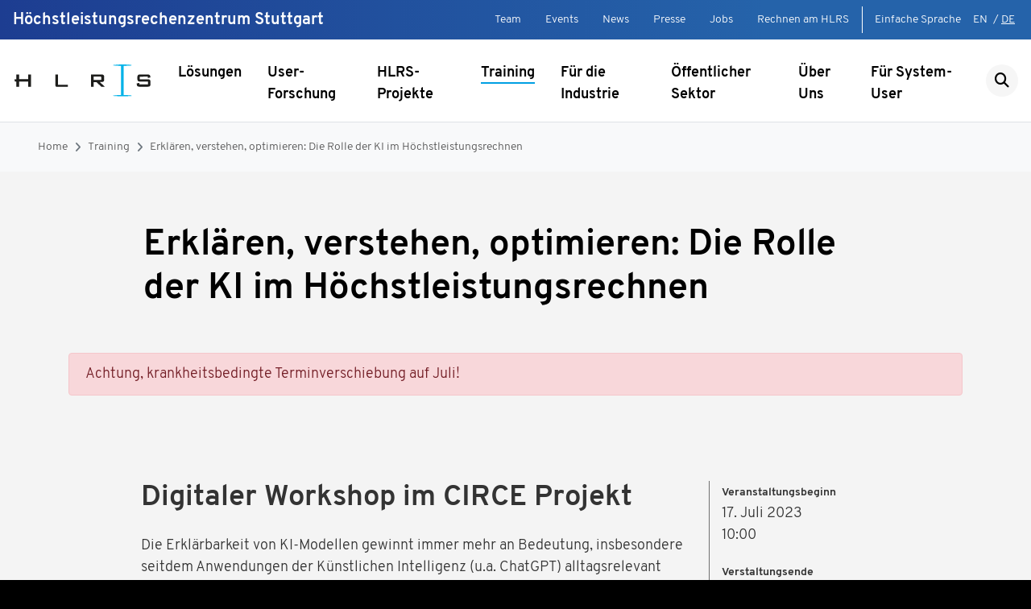

--- FILE ---
content_type: text/html; charset=utf-8
request_url: https://www.hlrs.de/de/training/2023/circe-2
body_size: 6975
content:
<!DOCTYPE html>
<html lang="de-de">
<head>
    <meta charset="utf-8">

<!-- 
	This website is powered by TYPO3 - inspiring people to share!
	TYPO3 is a free open source Content Management Framework initially created by Kasper Skaarhoj and licensed under GNU/GPL.
	TYPO3 is copyright 1998-2026 of Kasper Skaarhoj. Extensions are copyright of their respective owners.
	Information and contribution at https://typo3.org/
-->

<link rel="icon" href="/_assets/35e76e737fd336b01e3bbe61044635a4/dist/favicons/favicon.ico" type="image/vnd.microsoft.icon">
<title>Höchstleistungsrechenzentrum Stuttgart: Erklären, verstehen, optimieren: Die Rolle der KI im Höchstleistungsrechnen</title>
<meta name="generator" content="TYPO3 CMS">
<meta name="viewport" content="width=device-width, initial-scale=1">
<meta name="twitter:card" content="summary">


<link rel="stylesheet" href="/typo3temp/assets/css/f5c81c8b73a532d54e1471eb29c93227.css?1769075847" media="all">
<link rel="stylesheet" href="/_assets/35e76e737fd336b01e3bbe61044635a4/dist/main.css?1769075808" media="all">






<script async="async" type="text/javascript">
        var _paq = window._paq = window._paq || [];
      _paq.push(["setDoNotTrack", true]);
      _paq.push(["disableCookies"]);
      _paq.push(['trackPageView']);
      _paq.push(['enableLinkTracking']);
      (function() {
        var u="https://matomo.hlrs.de/";
        _paq.push(['setTrackerUrl', u+'matomo.php']);
        _paq.push(['setSiteId', '1']);
        var d=document, g=d.createElement('script'), s=d.getElementsByTagName('script')[0];
        g.async=true; g.src=u+'matomo.js'; s.parentNode.insertBefore(g,s);
      })();
    </script>
<link rel="canonical" href="https://www.hlrs.de/de/training/2023/circe-2">

<link rel="alternate" hreflang="en-us-gb" href="https://www.hlrs.de/training/2023/circe-2">
<link rel="alternate" hreflang="de-de" href="https://www.hlrs.de/de/training/2023/circe-2">
<link rel="alternate" hreflang="x-default" href="https://www.hlrs.de/training/2023/circe-2">
</head>
<body id="p316" class="home-template">


    

<div class="header border-bottom sticky-top">

    <div class="header-meta">
        <div class="d-flex justify-content-end justify-content-xl-between px-3">
            <div class="site-title d-none d-xl-block my-2">
                Höchstleistungsrechenzentrum Stuttgart
            </div>
            <nav class="d-flex my-2">
                <ul class="navbar p-0 m-0 border-right border-white pr-3 d-none d-xl-flex">
                    
                        <li>
                            <a href="/de/team">Team</a>
                        </li>
                    
                        <li>
                            <a href="/de/events">Events</a>
                        </li>
                    
                        <li>
                            <a href="/de/news">News</a>
                        </li>
                    
                        <li>
                            <a href="/de/presse">Presse</a>
                        </li>
                    
                        <li>
                            <a href="/de/jobs">Jobs</a>
                        </li>
                    
                        <li>
                            <a href="/de/rechnen-am-hlrs">Rechnen am HLRS</a>
                        </li>
                    
                </ul>
                <ul class="navbar p-0 m-0">
                    
                    <li>
                        <a href="/de/ueber-uns/hlrs-in-einfacher-sprache">Einfache Sprache</a>
                    </li>
                    <li class="language-menu">
                        


    <a href="/training/2023/circe-2" class="pl-0 pr-1">EN</a>
            
        
        /

    <span class="pl-0 pr-1 active">DE</span>



                    </li>
                </ul>
            </nav>
        </div>
    </div>

    <div class="menu d-flex align-items-center align-items-stretch p-3">
        <a class="header-left-area brand align-self-start" href="/de/">
            <img class="site-logo site-logo-small img-fluid" alt="Logo HLRS" src="/_assets/35e76e737fd336b01e3bbe61044635a4/dist/img/hlrs_logo_small.svg" width="207" height="51" />
            <img class="site-logo site-logo-default img-fluid" alt="Logo HLRS" src="/_assets/35e76e737fd336b01e3bbe61044635a4/dist/img/hlrs_logo_de.svg" width="207" height="51" />
        </a>

        <div class="header-center-area mx-auto align-self-center">
            

    <div class="navbar navbar-expand-xl navbar-light d-none d-xl-block pb-0">
        
            <ul class="navbar-nav mx-auto desktop-navigation" data-disclosure-nav>
                
                    <li class="nav-item ">
                        
                                <button class="nav-link animation-underline-link " aria-label="Untermenü anzeigen" aria-expanded="false" aria-controls="flyout-20">Lösungen</button>
                            
                        
                            <div class="flyout" id="flyout-20">
                                <div class="stage pt-3 pb-4 border-top">
                                    <div class="pb-2 mb-3 border-bottom">
                                        <a class="top-level-link font-weight-bold  " href="/de/loesungen">Lösungen</a>
                                    </div>

                                    <ul class="row list-unstyled">
                                        
                                            <li class="col-3 mb-3">
                                                <a class="font-weight-bold  " href="/de/loesungen/rechentypen">Rechentypen</a>
                                                
                                                    <ul class="list-unstyled">
                                                        
                                                            <li class="mt-2">
                                                                <a class=" " href="/de/loesungen/rechentypen/hoechstleistungsrechnen-simulation">Höchstleistungsrechnen &amp; Simulation</a>
                                                            </li>
                                                        
                                                            <li class="mt-2">
                                                                <a class=" " href="/de/loesungen/rechentypen/visualisierung">Visualisierung</a>
                                                            </li>
                                                        
                                                            <li class="mt-2">
                                                                <a class=" " href="/de/loesungen/rechentypen/kuenstliche-intelligenz">Künstliche Intelligenz</a>
                                                            </li>
                                                        
                                                            <li class="mt-2">
                                                                <a class=" " href="/de/loesungen/rechentypen/quantencomputing">Quantencomputing</a>
                                                            </li>
                                                        
                                                    </ul>
                                                
                                            </li>
                                        
                                            <li class="col-3 mb-3">
                                                <a class="font-weight-bold  " href="/de/loesungen/systeme">Systeme</a>
                                                
                                                    <ul class="list-unstyled">
                                                        
                                                            <li class="mt-2">
                                                                <a class=" " href="/de/loesungen/systeme/herder">HPE Cray GX5000 (Herder)</a>
                                                            </li>
                                                        
                                                            <li class="mt-2">
                                                                <a class=" " href="/de/loesungen/systeme/hunter">HPE Cray EX4000 (Hunter)</a>
                                                            </li>
                                                        
                                                            <li class="mt-2">
                                                                <a class=" " href="/de/loesungen/systeme/nec-cluster-vulcan">NEC Cluster (Vulcan)</a>
                                                            </li>
                                                        
                                                            <li class="mt-2">
                                                                <a class=" " href="/de/loesungen/systeme/hpe-apollo-6500-gen10-plus-hawk-ki-erweiterung">HPE Apollo 6500 Gen10 Plus (Hawk KI-Erweiterung)</a>
                                                            </li>
                                                        
                                                            <li class="mt-2">
                                                                <a class=" " href="/de/loesungen/systeme/cave">CAVE</a>
                                                            </li>
                                                        
                                                            <li class="mt-2">
                                                                <a class=" " href="/de/loesungen/systeme/hpss-datenmanagement">HPSS Datenmanagement</a>
                                                            </li>
                                                        
                                                    </ul>
                                                
                                            </li>
                                        
                                            <li class="col-3 mb-3">
                                                <a class="font-weight-bold  " href="/de/loesungen/user-support">User Support</a>
                                                
                                                    <ul class="list-unstyled">
                                                        
                                                            <li class="mt-2">
                                                                <a class=" " href="/de/loesungen/user-support/betreuung">Betreuung</a>
                                                            </li>
                                                        
                                                            <li class="mt-2">
                                                                <a class=" " href="/de/loesungen/user-support/extended-user-support">Extended User Support</a>
                                                            </li>
                                                        
                                                            <li class="mt-2">
                                                                <a class=" " href="/de/loesungen/user-support/beratung">Beratung</a>
                                                            </li>
                                                        
                                                            <li class="mt-2">
                                                                <a class=" " href="/de/loesungen/user-support/software-bereitstellung">Software-Bereitstellung</a>
                                                            </li>
                                                        
                                                            <li class="mt-2">
                                                                <a class=" " href="/de/loesungen/user-support/datenmanagement">Datenmanagement</a>
                                                            </li>
                                                        
                                                            <li class="mt-2">
                                                                <a class=" " href="/de/loesungen/user-support/ki-unterstuetzung">KI Unterstützung</a>
                                                            </li>
                                                        
                                                    </ul>
                                                
                                            </li>
                                        
                                            <li class="col-3 mb-3">
                                                <a class="font-weight-bold  " href="/de/loesungen/software">Software</a>
                                                
                                            </li>
                                        
                                    </ul>
                                </div>
                            </div>
                        
                    </li>
                
                    <li class="nav-item ">
                        
                                <a href="/de/user-forschung" class="nav-link animation-underline-link ">
                                    User-Forschung
                                </a>
                            
                        
                    </li>
                
                    <li class="nav-item ">
                        
                                <a href="/de/projekte" class="nav-link animation-underline-link ">
                                    HLRS-Projekte
                                </a>
                            
                        
                    </li>
                
                    <li class="nav-item active">
                        
                                <a href="/de/training/uebersicht" class="nav-link animation-underline-link active">
                                    Training
                                </a>
                            
                        
                    </li>
                
                    <li class="nav-item ">
                        
                                <a href="/de/industrie" class="nav-link animation-underline-link ">
                                    Für die Industrie
                                </a>
                            
                        
                    </li>
                
                    <li class="nav-item ">
                        
                                <a href="/de/oeffentlicher-sektor" class="nav-link animation-underline-link ">
                                    Öffentlicher Sektor
                                </a>
                            
                        
                    </li>
                
                    <li class="nav-item ">
                        
                                <a href="/de/ueber-uns" class="nav-link animation-underline-link ">
                                    Über Uns
                                </a>
                            
                        
                    </li>
                
                    <li class="nav-item ">
                        
                                <a href="/de/fuer-system-user" class="nav-link animation-underline-link ">
                                    Für System-User
                                </a>
                            
                        
                    </li>
                
            </ul>
        
    </div>


        </div>

        <div class="header-right-area align-self-center text-right">
            <ul class="navbar m-0 p-0">
                <li>
                    <a class="search-btn" href="/de/suche"><i class="fas fa-search"></i></a>
                </li>
                
            </ul>
        </div>

        

    <nav class="mobile-navigation d-xl-none align-self-center ml-2" data-disclosure-nav data-disclosure-focusoutZ data-nav-root>
        <button class="mobile-navigation__toggle-open" aria-label="Navigation anzeigen" aria-expanded="false" aria-controls="mobile-navigation" data-open-nav>
            <svg viewBox="0 0 30 30">
                <rect fill="currentColor" class="top" width="30" height="2" x="0" y="5"></rect>
                <rect fill="currentColor" class="middle" width="30" height="2" x="0" y="14"></rect>
                <rect fill="currentColor" class="bottom" width="30" height="2" x="0" y="23"></rect>
            </svg>
        </button>

        <div class="mobile-navigation__body mobile-navigation__layer bg-light" id="mobile-navigation">
            <div class="mobile-navigation__header">
                <div class="logo">
                    <a href="">
                        <img class="site-logo site-logo-default img-fluid" alt="Logo HLRS" src="/_assets/35e76e737fd336b01e3bbe61044635a4/dist/img/hlrs_logo_de.svg" width="207" height="51" />
                    </a>
                </div>
                
        <button class="mobile-navigation__toggle-close" aria-label="Navigation schließen" data-close-nav>
            <svg viewBox="0 0 30 30">
                <rect fill="currentColor" class="top" width="30" height="2" x="0" y="14"></rect>
                <rect fill="currentColor" class="bottom" width="30" height="2" x="0" y="14"></rect>
            </svg>
        </button>
    
            </div>

            <ul class="mobile-navigation__main" data-disclosure-nav>
                
                    <li>
                        
        <a href="/de/loesungen" class="">Lösungen</a>
    
                        
                            
        
        <button class="mobile-navigation__toggle-level" aria-label="Untermenü anzeigen" aria-expanded="false" aria-controls="mp20">
            <svg width="21" height="13" viewBox="0 0 21 13" fill="none" xmlns="http://www.w3.org/2000/svg">
                <path fill-rule="evenodd" clip-rule="evenodd" d="M20.5899 0.913497C20.0432 0.362168 19.1568 0.362168 18.6101 0.913497L10.5 9.0917L2.38995 0.913496C1.84322 0.362168 0.956785 0.362168 0.410051 0.913496C-0.136684 1.46482 -0.136684 2.35871 0.410051 2.91003L9.51005 12.0865C10.0568 12.6378 10.9432 12.6378 11.4899 12.0865L20.5899 2.91003C21.1367 2.35871 21.1367 1.46482 20.5899 0.913497Z" fill="#333333"/>
            </svg>
        </button>
    
        <div class="mobile-navigation__layer" id="mp20">
            
            <ul data-disclosure-nav>
                
                    <li>
                        
        <a href="/de/loesungen/rechentypen" class="">Rechentypen</a>
    
                        
                            
        
        <button class="mobile-navigation__toggle-level" aria-label="Untermenü anzeigen" aria-expanded="false" aria-controls="mp23">
            <svg width="21" height="13" viewBox="0 0 21 13" fill="none" xmlns="http://www.w3.org/2000/svg">
                <path fill-rule="evenodd" clip-rule="evenodd" d="M20.5899 0.913497C20.0432 0.362168 19.1568 0.362168 18.6101 0.913497L10.5 9.0917L2.38995 0.913496C1.84322 0.362168 0.956785 0.362168 0.410051 0.913496C-0.136684 1.46482 -0.136684 2.35871 0.410051 2.91003L9.51005 12.0865C10.0568 12.6378 10.9432 12.6378 11.4899 12.0865L20.5899 2.91003C21.1367 2.35871 21.1367 1.46482 20.5899 0.913497Z" fill="#333333"/>
            </svg>
        </button>
    
        <div class="mobile-navigation__layer" id="mp23">
            
            <ul data-disclosure-nav>
                
                    <li>
                        
        <a href="/de/loesungen/rechentypen/hoechstleistungsrechnen-simulation" class="">Höchstleistungsrechnen &amp; Simulation</a>
    
                        
                    </li>
                
                    <li>
                        
        <a href="/de/loesungen/rechentypen/visualisierung" class="">Visualisierung</a>
    
                        
                    </li>
                
                    <li>
                        
        <a href="/de/loesungen/rechentypen/kuenstliche-intelligenz" class="">Künstliche Intelligenz</a>
    
                        
                    </li>
                
                    <li>
                        
        <a href="/de/loesungen/rechentypen/quantencomputing" class="">Quantencomputing</a>
    
                        
                    </li>
                
            </ul>
        </div>
    
                        
                    </li>
                
                    <li>
                        
        <a href="/de/loesungen/systeme" class="">Systeme</a>
    
                        
                            
        
        <button class="mobile-navigation__toggle-level" aria-label="Untermenü anzeigen" aria-expanded="false" aria-controls="mp22">
            <svg width="21" height="13" viewBox="0 0 21 13" fill="none" xmlns="http://www.w3.org/2000/svg">
                <path fill-rule="evenodd" clip-rule="evenodd" d="M20.5899 0.913497C20.0432 0.362168 19.1568 0.362168 18.6101 0.913497L10.5 9.0917L2.38995 0.913496C1.84322 0.362168 0.956785 0.362168 0.410051 0.913496C-0.136684 1.46482 -0.136684 2.35871 0.410051 2.91003L9.51005 12.0865C10.0568 12.6378 10.9432 12.6378 11.4899 12.0865L20.5899 2.91003C21.1367 2.35871 21.1367 1.46482 20.5899 0.913497Z" fill="#333333"/>
            </svg>
        </button>
    
        <div class="mobile-navigation__layer" id="mp22">
            
            <ul data-disclosure-nav>
                
                    <li>
                        
        <a href="/de/loesungen/systeme/herder" class="">HPE Cray GX5000 (Herder)</a>
    
                        
                    </li>
                
                    <li>
                        
        <a href="/de/loesungen/systeme/hunter" class="">HPE Cray EX4000 (Hunter)</a>
    
                        
                    </li>
                
                    <li>
                        
        <a href="/de/loesungen/systeme/nec-cluster-vulcan" class="">NEC Cluster (Vulcan)</a>
    
                        
                    </li>
                
                    <li>
                        
        <a href="/de/loesungen/systeme/hpe-apollo-6500-gen10-plus-hawk-ki-erweiterung" class="">HPE Apollo 6500 Gen10 Plus (Hawk KI-Erweiterung)</a>
    
                        
                    </li>
                
                    <li>
                        
        <a href="/de/loesungen/systeme/cave" class="">CAVE</a>
    
                        
                    </li>
                
                    <li>
                        
        <a href="/de/loesungen/systeme/hpss-datenmanagement" class="">HPSS Datenmanagement</a>
    
                        
                    </li>
                
            </ul>
        </div>
    
                        
                    </li>
                
                    <li>
                        
        <a href="/de/loesungen/user-support" class="">User Support</a>
    
                        
                            
        
        <button class="mobile-navigation__toggle-level" aria-label="Untermenü anzeigen" aria-expanded="false" aria-controls="mp101">
            <svg width="21" height="13" viewBox="0 0 21 13" fill="none" xmlns="http://www.w3.org/2000/svg">
                <path fill-rule="evenodd" clip-rule="evenodd" d="M20.5899 0.913497C20.0432 0.362168 19.1568 0.362168 18.6101 0.913497L10.5 9.0917L2.38995 0.913496C1.84322 0.362168 0.956785 0.362168 0.410051 0.913496C-0.136684 1.46482 -0.136684 2.35871 0.410051 2.91003L9.51005 12.0865C10.0568 12.6378 10.9432 12.6378 11.4899 12.0865L20.5899 2.91003C21.1367 2.35871 21.1367 1.46482 20.5899 0.913497Z" fill="#333333"/>
            </svg>
        </button>
    
        <div class="mobile-navigation__layer" id="mp101">
            
            <ul data-disclosure-nav>
                
                    <li>
                        
        <a href="/de/loesungen/user-support/betreuung" class="">Betreuung</a>
    
                        
                    </li>
                
                    <li>
                        
        <a href="/de/loesungen/user-support/extended-user-support" class="">Extended User Support</a>
    
                        
                    </li>
                
                    <li>
                        
        <a href="/de/loesungen/user-support/beratung" class="">Beratung</a>
    
                        
                    </li>
                
                    <li>
                        
        <a href="/de/loesungen/user-support/software-bereitstellung" class="">Software-Bereitstellung</a>
    
                        
                    </li>
                
                    <li>
                        
        <a href="/de/loesungen/user-support/datenmanagement" class="">Datenmanagement</a>
    
                        
                    </li>
                
                    <li>
                        
        <a href="/de/loesungen/user-support/ki-unterstuetzung" class="">KI Unterstützung</a>
    
                        
                    </li>
                
            </ul>
        </div>
    
                        
                    </li>
                
                    <li>
                        
        <a href="/de/loesungen/software" class="">Software</a>
    
                        
                    </li>
                
            </ul>
        </div>
    
                        
                    </li>
                
                    <li>
                        
        <a href="/de/user-forschung" class="">User-Forschung</a>
    
                        
                    </li>
                
                    <li>
                        
        <a href="/de/projekte" class="">HLRS-Projekte</a>
    
                        
                    </li>
                
                    <li>
                        
        <a href="/de/training/uebersicht" class=" active">Training</a>
    
                        
                    </li>
                
                    <li>
                        
        <a href="/de/industrie" class="">Für die Industrie</a>
    
                        
                    </li>
                
                    <li>
                        
        <a href="/de/oeffentlicher-sektor" class="">Öffentlicher Sektor</a>
    
                        
                    </li>
                
                    <li>
                        
        <a href="/de/ueber-uns" class="">Über Uns</a>
    
                        
                    </li>
                
                    <li>
                        
        <a href="/de/fuer-system-user" class="">Für System-User</a>
    
                        
                    </li>
                
            </ul>

            
                <ul class="mobile-navigation__meta mobile-navigation__service">
                    
                        <li>
                            
        <a href="/de/team" class="">Team</a>
    
                        </li>
                    
                        <li>
                            
        <a href="/de/events" class="">Events</a>
    
                        </li>
                    
                        <li>
                            
        <a href="/de/news" class="">News</a>
    
                        </li>
                    
                        <li>
                            
        <a href="/de/presse" class="">Presse</a>
    
                        </li>
                    
                        <li>
                            
        <a href="/de/jobs" class="">Jobs</a>
    
                        </li>
                    
                        <li>
                            
        <a href="/de/rechnen-am-hlrs" class="">Rechnen am HLRS</a>
    
                        </li>
                    
                </ul>
            
        </div>
    </nav>

    

    

    

    

    


    </div>

    

</div>


    
        <div class="page">
            
                

<nav class="navbar navbar-expand-lg navbar-light bg-light">
    <div class="container-fluid">
        <nav aria-label="breadcrumb">
            <ol class="breadcrumb">
                
                    <li class="breadcrumb-item active" aria-current="page"><a href="/de/">Home</a></li>
                
                    <li class="breadcrumb-item active" aria-current="page"><a href="/de/training/uebersicht">Training</a></li>
                
                    <li class="breadcrumb-item active" aria-current="page"><a href="https://www.hlrs.de/de/training/2023/circe-2">Erklären, verstehen, optimieren: Die Rolle der KI im Höchstleistungsrechnen</a></li>
                
            </ol>
        </nav>
    </div>
</nav>



            

            <!--TYPO3SEARCH_begin-->
            


            
            
            

    
    
    

        <div class="event-detail">
            
            <!--TYPO3SEARCH_end-->
            

    <!-- alle Tags hidden ausgeben -->
    <div id="md_tags" style="display:none">
        <div id="md_title">Erklären, verstehen, optimieren: Die Rolle der KI im Höchstleistungsrechnen</div>
        <div id="md_year_from">2023</div>
        <div id="md_year_to">2023</div>
        <div id="md_month_from">July</div>
        <div id="md_month_to">July</div>
        <div id="md_day_from">17</div>
        <div id="md_day_to">17</div>
        <div id="md_language">Deutsch</div>
        <div id="md_location">Online, Online</div>
        <div id="md_organization"></div>
        <div id="md_abstract">Digitaler Workshop im CIRCE Projekt</div>
        <div id="md_entry_level"></div>
        <div id="md_learning_area"></div>
    </div>



            <!--TYPO3SEARCH_begin-->
            <section class="keyvisual-img-text">
                <div class="container">
                    <div class="inner-container">
                        <div class="row">
                            <div class="col-12">
                                <div class="card flex-md-row content bg-transparent text-dark justify-content-center align-items-center">
                                    <div class="col-md-10 card-body d-flex pl-md-0">
                                        <h1 class="text-dark">Erklären, verstehen, optimieren: Die Rolle der KI im Höchstleistungsrechnen</h1>
                                    </div>
                                    
                                </div>
                            </div>
                            
                                <div class="col-12 mt-4">
                                    <div class="alert alert-danger">Achtung, krankheitsbedingte Terminverschiebung auf Juli!</div>
                                </div>
                            
                        </div>
                    </div>
                </div>
            </section>
            <section class="element-img-text section">
                <div class="container container-small">
                    <div class="inner-container">
                        <div class="row">
                            <div class="col-12">
                                <div class="content image-text-inside">
                                    <div class="row overflow-hidden flex-md-row position-relative align-items-start">
                                        <div class="col-12 col-sm-9 order-2 order-sm-1 d-flex flex-column">
                                            <div class="teaser-image-content">
                                                
                                                    <div class="h2">Digitaler Workshop im CIRCE Projekt</div>
                                                
                                                
                                                    <div class="card-text my-4">
                                                        <p>Die Erklärbarkeit von KI-Modellen gewinnt immer mehr an Bedeutung, insbesondere seitdem Anwendungen der Künstlichen Intelligenz (u.a. ChatGPT) alltagsrelevant geworden sind und das Potenzial besitzen, zukünftig die Art wie wir Arbeiten grundlegend ändern können. Durch die Möglichkeit, Entscheidungen nachzuvollziehen, kann Vertrauen in die Modelle aufgebaut und bessere Ergebnisse erzielt werden. Neben der Erklärbarkeit von KI-Modellen ist die zeitnahe Berechnung großer KI-Modelle ein weiterer wichtiger Aspekt; nur wenige Rechenzentren besitzen aktuell die Möglichkeit Modelle wie ChatGPT zu berechnen. Daher werden in diesem Vortrag neben grundlegenden Techniken zur Erklärbarkeit von KI-Modellen auch Möglichkeiten aufgezeigt wie KI im Höchstleistungsrechnen, insbesondere für Simulationen, eingesetzt werden kann.</p>
<p>Das <a href="/de/projekte/detail/circe">CIRCE Projekt (Computational Immediate Response Centre for Emergencies)</a> evaluiert, wie und in welchen Zusammenhängen Rechenressourcen und Kompetenzen eines Hochleistungsrechenzentrums wie des HLRS für die Pandemiebekämpfung und -analyse sinnvoll, notwendig oder möglich sind.</p>
                                                    </div>
                                                
                                                
                                            </div>
                                        </div>
                                        <div class="col-12 col-sm-3 order-1 order-sm-2 border-left border-gray">
                                            

                                            
                                                
                                                <div class="border-block mb-3 d-xs-block d-sm-none" aria-hidden="true">
                                                    <span class="small font-weight-bold">Veranstaltungsort</span>
                                                    
                                                            <p>Online</p>
                                                        
                                                </div>
                                            

                                            
                                                <div class="border-block mb-3">
                                                    <span class="small font-weight-bold">Veranstaltungsbeginn</span>
                                                    <p>
                                                        17. Juli 2023
                                                        
                                                            <br>
                                                            10:00
                                                        
                                                    </p>
                                                    <span class="small font-weight-bold">Verstaltungsende</span>
                                                    <p>
                                                        17. Juli 2023
                                                        
                                                            <br>
                                                            11:30
                                                        
                                                    </p>
                                                </div>
                                            

                                            
                                                <div class="border-block mb-3" aria-hidden="true">
                                                    <span class="small font-weight-bold">Veranstaltungsort</span>
                                                    <p>Online</p>
                                                </div>
                                            

                                            

                                            
                                                <div class="border-block mb-3">
                                                    
                                                    
                                                    
                                                        
                                                    

                                                    
                                                    
                                                    
                                                        
                                                    

                                                    
                                                    
                                                    
                                                        
                                                    
                                                </div>
                                            

                                            <p class="mt-4 d-none d-sm-block">
                                                
    
    
            
        

    <a class="active" href="/de/training/uebersicht">
        <i class="fa fa-chevron-left"></i>
        Zurück zur Liste
    </a>

                                            </p>
                                        </div>
                                    </div>
                                </div>
                            </div>

                            <!-- content elements -->
                            <div class="content content-extra image-text-inside">
                                
                            </div>

                            <div class="col-12">
                                <div id="accordion">
                                    
                                    

                                    
                                </div>
                                

                                
                                        
                                    
                            </div>

                            <div class="col-12 mt-4 d-block d-sm-none">
                                <div class="content">
                                    <p>
                                        
    
    
            
        

    <a class="active" href="/de/training/uebersicht">
        <i class="fa fa-chevron-left"></i>
        Zurück zur Liste
    </a>

                                    </p>
                                </div>
                            </div>
                        </div>
                    </div>
                </div>
            </section>
        </div>
    



            
        


            <!--TYPO3SEARCH_end-->
        </div>
    

    



    <div class="footer d-flex align-items-end">
        <div class="jumbo">
            <div class="container">
                <div class="inner-container">
                    <div class="row jumbo-row jumbo-quicklinks quicklinks">
                        <div class="col-12">
                            <div class="jumbo-inner-row">
                                <div class="row">
                                    

<div class="col-12 col-lg-2">
    <ul class="social-menu d-flex p-0 m-0 justify-content-center justify-content-lg-end">
        
            <li>
                <a href="https://de.linkedin.com/company/hlrs---high-performance-computing-center-stuttgart" target="_blank" rel="noreferrer"><i class="fab fa-linkedin-in"></i></a>
            </li>
        
            <li>
                <a href="https://bsky.app/profile/hlrs-hpc.bsky.social" target="_blank" rel="noreferrer"><i class="fab fa-bluesky"></i></a>
            </li>
        
            <li>
                <a href="https://www.youtube.com/channel/UCqXh8lDnOweUKRCe-fasJcw" target="_blank" rel="noreferrer"><i class="fab fa-youtube"></i></a>
            </li>
        
            <li>
                <a href="/de/news" target="_blank"><i class="fab fa-custom-rss"></i></a>
            </li>
        
    </ul>
</div>


                                </div>
                            </div>
                        </div>
                    </div>
                    <div class="row jumbo-row jumbo-quicklinks">
                        <div class="col-12">
                            <div class="jumbo-inner-row border-0 m-0 p-0">
                                <div class="row">
                                    <div class="col-lg-7 footer-address">
                                        <p class="footer-postal-address">
                                            <span class="d-block">Höchstleistungsrechenzentrum Stuttgart</span>
                                            <span class="d-block">Nobelstraße 19, 70569 Stuttgart, Deutschland</span>
                                        </p>
                                        <p>
                                            <small><a href="/de/kontakt" class="btn btn-link">Kontakt &amp; Standort<i class="fa fa-chevron-right"></i></a></small>
                                        </p>
                                        <p class="footer-contact m-0">
                                            <span class="d-block underlined">
                                                <a href="tel:+4971168587269">+49 711 685-87269</a>
                                            </span>
                                            <span class="d-block underlined">
                                                <a href="#" data-mailto-token="nbjmup+jogpAimst/ef" data-mailto-vector="1">info(at)hlrs.de</a>
                                            </span>
                                        </p>
                                    </div>
                                    <div class="col-lg-5 footer-logos mt-5 mt-lg-0">
                                        <div class="row">
                                            <div class="col-12 col-sm-6">
                                                <img class="footer-logo img-fluid" alt="Logo GCS" src="/_assets/35e76e737fd336b01e3bbe61044635a4/dist/img/gcs_logo_white.svg" width="207" height="40" />
                                                <p class="mt-3">
                                                    <small class="footer-logo-text font-italic">
                                                        Als Mitglied des Gauss Centre for Supercomputing ist das HLRS eines der drei Bundes­höchst­leistungs­rechen­zentren.
                                                    </small>
                                                </p>
                                                <p>
                                                    <small>
                                                        <a class="underlined" href="https://www.gauss-centre.eu" target="_blank">
                                                            www.gauss-centre.eu
                                                        </a>
                                                    </small>
                                                </p>
                                            </div>
                                            <div class="col-12 col-sm-6 mt-5 mt-sm-0">
                                                <img class="footer-logo img-fluid" alt="Logo Universität Stuttgart" src="/_assets/35e76e737fd336b01e3bbe61044635a4/dist/img/universitaet_stuttgart_logo_white.svg" width="352" height="75" />
                                                <p class="mt-3">
                                                    <small class="footer-logo-text font-italic">
                                                        Das HLRS ist eine zentrale Einrichtung der Universität Stuttgart.
                                                    </small>
                                                </p>
                                                <p>
                                                    <small>
                                                        <a class="underlined" href="https://www.uni-stuttgart.de" target="_blank">
                                                            www.uni-stuttgart.de
                                                        </a>
                                                    </small>
                                                </p>
                                            </div>
                                        </div>
                                    </div>
                                </div>
                            </div>
                        </div>
                    </div>

                </div>
            </div>
        </div>
    </div>





    <div class="footer-meta">
        <div class="container">
            <div class="inner-container">
                <div class="row">
                    <div class="col-12 col-lg-4 text-center text-lg-left site-copy">
                        &copy; 2026 HLRS. Alle Rechte vorbehalten.
                    </div>
                    <div class="col-12 col-lg-8 mt-2 mt-lg-0">
                        <ul class="navbar p-0 m-0 justify-content-center justify-content-lg-end">
                            
                                <li class="my-2 my-lg-0">
                                    <a href="/de/sitemap">Sitemap</a>
                                </li>
                            
                                <li class="my-2 my-lg-0">
                                    <a href="/de/impressum">Impressum</a>
                                </li>
                            
                                <li class="my-2 my-lg-0">
                                    <a href="/de/datenschutzerklaerung">Datenschutz</a>
                                </li>
                            
                                <li class="my-2 my-lg-0">
                                    <a href="/de/barrierefreiheit">Barrierefreiheit</a>
                                </li>
                            
                        </ul>
                    </div>
                </div>
            </div>
        </div>
    </div>




<div class="modal fade" id="modal-no-translation" tabindex="-1" role="dialog" aria-labelledby="no-translation-available" aria-hidden="true">
  <div class="modal-dialog" role="document">
    <div class="modal-content">
      <div class="modal-header">
        <h5 class="modal-title" id="no-translation-available">Keine Übersetzung vorhanden!</h5>
        <button type="button" class="close" data-dismiss="modal" aria-label="Close">
          <span aria-hidden="true">&times;</span>
        </button>
      </div>
      <div class="modal-body">
        Zu dieser Seite gibt es leider (noch) keine deutsche Übersetzung.
      </div>
      <div class="modal-footer">
        <button type="button" class="btn btn-primary" data-dismiss="modal">Schlie&szlig;en</button>
      </div>
    </div>
  </div>
</div>

<script src="/_assets/35e76e737fd336b01e3bbe61044635a4/dist/main.js?1769075808"></script>
<script async="async" src="/typo3temp/assets/js/7f6f4007061a3385249e7e32f51dfafe.js?1769075847"></script>


</body>
</html>

--- FILE ---
content_type: image/svg+xml
request_url: https://www.hlrs.de/_assets/35e76e737fd336b01e3bbe61044635a4/dist/img/universitaet_stuttgart_logo_white.svg
body_size: 12892
content:
<?xml version="1.0" encoding="UTF-8" standalone="no"?>
<svg
   width="352.26035"
   height="75"
   viewBox="0 0 352.26035 75"
   version="1.1"
   id="svg4"
   sodipodi:docname="universitaet_stuttgart_logo_white.svg"
   inkscape:version="1.1 (ce6663b3b7, 2021-05-25)"
   xmlns:inkscape="http://www.inkscape.org/namespaces/inkscape"
   xmlns:sodipodi="http://sodipodi.sourceforge.net/DTD/sodipodi-0.dtd"
   xmlns="http://www.w3.org/2000/svg"
   xmlns:svg="http://www.w3.org/2000/svg">
  <defs
     id="defs8" />
  <sodipodi:namedview
     id="namedview6"
     pagecolor="#ffffff"
     bordercolor="#666666"
     borderopacity="1.0"
     inkscape:pageshadow="2"
     inkscape:pageopacity="0.0"
     inkscape:pagecheckerboard="true"
     showgrid="false"
     inkscape:zoom="0.3439245"
     inkscape:cx="937.7058"
     inkscape:cy="-594.60725"
     inkscape:window-width="1848"
     inkscape:window-height="1016"
     inkscape:window-x="1992"
     inkscape:window-y="27"
     inkscape:window-maximized="1"
     inkscape:current-layer="svg4"
     inkscape:snap-page="true"
     inkscape:snap-nodes="true"
     inkscape:snap-object-midpoints="true"
     inkscape:snap-others="false"
     inkscape:snap-bbox="true"
     inkscape:object-nodes="false"
     inkscape:bbox-nodes="true"
     fit-margin-top="0"
     fit-margin-left="0"
     fit-margin-right="0"
     fit-margin-bottom="0" />
  <g
     id="g829"
     transform="scale(5.7688039)"
     style="fill:#ffffff">
    <path
       d="m 6.4928959,6.1555486 c -0.1947103,0 -0.3517063,0.1579132 -0.3517063,0.351671 0,0.1939342 0.156996,0.3517063 0.3517063,0.3517063 0.1943223,0 0.3517063,-0.1577721 0.3517063,-0.3517063 0,-0.1937578 -0.157384,-0.351671 -0.3517063,-0.351671"
       style="fill:#ffffff;fill-opacity:1;fill-rule:nonzero;stroke:none;stroke-width:0.03528"
       id="path2-3" />
    <path
       d="m 7.3803996,5.9598504 c 0,-0.1944634 -0.1581955,-0.3525178 -0.3525178,-0.3525178 -0.1941811,0 -0.351424,0.1580544 -0.351424,0.3525178 0,0.1938989 0.1572429,0.3514241 0.351424,0.3514241 0.1943223,0 0.3525178,-0.1575252 0.3525178,-0.3514241 m 0,1.0954793 C 7.3803996,6.8614308 7.2222041,6.7032 7.0278818,6.7032 c -0.1941811,0 -0.351424,0.1582308 -0.351424,0.3521297 0,0.1942869 0.1572429,0.3520944 0.351424,0.3520944 0.1943223,0 0.3525178,-0.1578075 0.3525178,-0.3520944 m 0.254016,-0.9171389 c -0.193793,0 -0.351283,0.1574899 -0.351283,0.3519533 0,0.1937577 0.15749,0.3518474 0.351283,0.3518474 0.1945692,0 0.3519533,-0.1580897 0.3519533,-0.3518474 0,-0.1944634 -0.1573841,-0.3519533 -0.3519533,-0.3519533 m 0.6620292,-0.552767 c -0.1938989,0 -0.3517063,0.1579132 -0.3517063,0.3519532 0,0.1944634 0.1578074,0.3515652 0.3517063,0.3515652 0.1941811,0 0.3522708,-0.1571018 0.3522708,-0.3515652 0,-0.19404 -0.1580897,-0.3519532 -0.3522708,-0.3519532 m -0.0055,1.1294892 c -0.1932285,0 -0.3517063,0.1584777 -0.3517063,0.3528 0,0.1936166 0.1584778,0.351424 0.3517063,0.351424 0.1943223,0 0.3525178,-0.1578074 0.3525178,-0.351424 0,-0.1943223 -0.1581955,-0.3528 -0.3525178,-0.3528 M 7.610143,7.9666826 c 0.1947456,0 0.3525177,-0.158513 0.3525177,-0.3518474 0,-0.1938989 -0.1577721,-0.3520944 -0.3525177,-0.3520944 -0.1937578,0 -0.3510008,0.1581955 -0.3510008,0.3520944 0,0.1933344 0.157243,0.3518474 0.3510008,0.3518474 M 7.4137745,8.296727 c 0,-0.1947103 -0.1578075,-0.3520944 -0.3524119,-0.3520944 -0.19404,0 -0.3518122,0.1573841 -0.3518122,0.3520944 0,0.1938989 0.1577722,0.3518475 0.3518122,0.3518475 0.1946044,0 0.3524119,-0.1579486 0.3524119,-0.3518475 M 6.5131466,9.3957696 c 0.1943223,0 0.3528,-0.1574899 0.3528,-0.3520944 0,-0.1943222 -0.1584777,-0.3518474 -0.3528,-0.3518474 -0.1931932,0 -0.3512829,0.1575252 -0.3512829,0.3518474 0,0.1946045 0.1580897,0.3520944 0.3512829,0.3520944 M 9.0399355,6.1388611 c -0.1941811,0 -0.3520944,0.1581955 -0.3520944,0.3521297 0,0.194287 0.1579133,0.3518122 0.3520944,0.3518122 0.1941811,0 0.3521297,-0.1575252 0.3521297,-0.3518122 0,-0.1939342 -0.1579486,-0.3521297 -0.3521297,-0.3521297 m -0.036515,1.1763763 c -0.1936166,0 -0.3515652,0.1576664 -0.3515652,0.3514241 0,0.1943223 0.1579486,0.3517063 0.3515652,0.3517063 0.1941811,0 0.3528,-0.157384 0.3528,-0.3517063 0,-0.1937577 -0.1586189,-0.3514241 -0.3528,-0.3514241 m 0.823153,-0.5302936 c -0.1941811,0 -0.3516711,0.1580544 -0.3516711,0.3525177 0,0.1938989 0.15749,0.3514241 0.3516711,0.3514241 0.1938995,0 0.3521295,-0.1575252 0.3521295,-0.3514241 0,-0.1944633 -0.15823,-0.3525177 -0.3521295,-0.3525177 M 10.0832,8.3295374 c 0,-0.1951336 -0.157807,-0.3528 -0.3522704,-0.3528 -0.1931933,0 -0.351671,0.1576664 -0.351671,0.3528 0,0.1931933 0.1584777,0.3505774 0.351671,0.3505774 0.1944634,0 0.3522704,-0.1573841 0.3522704,-0.3505774 M 9.2308356,8.8562678 c 0,-0.19404 -0.1579486,-0.351424 -0.3521297,-0.351424 -0.1941811,0 -0.3520944,0.157384 -0.3520944,0.351424 0,0.1945692 0.1579133,0.3516711 0.3520944,0.3516711 0.1941811,0 0.3521297,-0.1571019 0.3521297,-0.3516711 M 7.6653914,9.3496234 c 0.1939342,0 0.3522708,-0.1575252 0.3522708,-0.3518475 0,-0.1945692 -0.1583366,-0.3519533 -0.3522708,-0.3519533 -0.19404,0 -0.3519532,0.1573841 -0.3519532,0.3519533 0,0.1943223 0.1579132,0.3518475 0.3519532,0.3518475 M 7.1145648,10.173327 c 0.1937578,0 0.3521297,-0.15766 0.3521297,-0.3516996 0,-0.1943152 -0.1583719,-0.3525107 -0.3521297,-0.3525107 -0.1941811,0 -0.3515652,0.1581955 -0.3515652,0.3525107 0,0.1940396 0.1573841,0.3516996 0.3515652,0.3516996 m -0.605687,0.87373 c 0.1948867,0 0.3529411,-0.157797 0.3529411,-0.351699 0,-0.19404 -0.1580544,-0.352525 -0.3529411,-0.352525 -0.1934756,0 -0.3511419,0.158485 -0.3511419,0.352525 0,0.193902 0.1576663,0.351699 0.3511419,0.351699 m 2.062504,-2.8318973 c 0,-0.1937931 -0.1578074,-0.3514241 -0.3522355,-0.3514241 -0.1930874,0 -0.3515652,0.157631 -0.3515652,0.3514241 0,0.1938989 0.1584778,0.3523766 0.3515652,0.3523766 0.1944281,0 0.3522355,-0.1584777 0.3522355,-0.3523766 M 10.650961,7.4294741 c -0.193898,0 -0.351671,0.1571018 -0.351671,0.3511418 0,0.1947456 0.157773,0.3521297 0.351671,0.3521297 0.194464,0 0.352553,-0.1573841 0.352553,-0.3521297 0,-0.19404 -0.158089,-0.3511418 -0.352553,-0.3511418 M 10.51979,8.6970845 c -0.193757,0 -0.351847,0.1575252 -0.351847,0.3520944 0,0.1938989 0.15809,0.3514241 0.351847,0.3514241 0.194323,0 0.351671,-0.1575252 0.351671,-0.3514241 0,-0.1945692 -0.157348,-0.3520944 -0.351671,-0.3520944 m 0.866124,0.7570029 c -0.194287,0 -0.351812,0.1576522 -0.351812,0.3519674 0,0.1943152 0.157525,0.3518372 0.351812,0.3518372 0.19404,0 0.352271,-0.157522 0.352271,-0.3518372 0,-0.1943152 -0.158231,-0.3519674 -0.352271,-0.3519674 m -1.067749,0.49543 c -0.193616,0 -0.3517061,0.1583476 -0.3517061,0.3519746 0,0.194315 0.1580901,0.352246 0.3517061,0.352246 0.194852,0 0.352659,-0.157931 0.352659,-0.352246 0,-0.193627 -0.157807,-0.3519746 -0.352659,-0.3519746 M 9.9340718,9.5786646 c 0,-0.1943257 -0.1583366,-0.3528035 -0.3525177,-0.3528035 -0.1938989,0 -0.3517063,0.1584778 -0.3517063,0.3528035 0,0.19404 0.1578074,0.3514206 0.3517063,0.3514206 0.1941811,0 0.3525177,-0.1573806 0.3525177,-0.3514206 M 9.0584222,10.86721 c 0.1937578,0 0.3519533,-0.157656 0.3519533,-0.351696 0,-0.193902 -0.1581955,-0.352524 -0.3519533,-0.352524 -0.1943222,0 -0.3515652,0.158622 -0.3515652,0.352524 0,0.19404 0.157243,0.351696 0.3515652,0.351696 m -1.2782296,0.132713 c 0.1944633,0 0.3522708,-0.157518 0.3522708,-0.351833 0,-0.194591 -0.1578075,-0.352112 -0.3522708,-0.352112 -0.1937578,0 -0.35153,0.157521 -0.35153,0.352112 0,0.194315 0.1577722,0.351833 0.35153,0.351833 M 8.6825844,9.7330146 c 0,-0.1939024 -0.1580544,-0.3523801 -0.3519533,-0.3523801 -0.1941811,0 -0.3517063,0.1584777 -0.3517063,0.3523801 0,0.1936273 0.1575252,0.3511454 0.3517063,0.3511454 0.1938989,0 0.3519533,-0.1575181 0.3519533,-0.3511454 m 2.4552766,1.0404844 c -0.193899,0 -0.351707,0.157931 -0.351707,0.351834 0,0.193902 0.157808,0.351837 0.351707,0.351837 0.194322,0 0.352517,-0.157935 0.352517,-0.351837 0,-0.193903 -0.158195,-0.351834 -0.352517,-0.351834 m -1.3358069,0.253713 c -0.1938989,0 -0.3517063,0.158485 -0.3517063,0.3528 0,0.19349 0.1578074,0.351421 0.3517063,0.351421 0.1943222,0 0.3525179,-0.157931 0.3525179,-0.351421 0,-0.194315 -0.1581957,-0.3528 -0.3525179,-0.3528 m -0.5767575,1.0256 c -0.1937577,0 -0.3520944,0.157518 -0.3520944,0.351837 0,0.193899 0.1583367,0.351696 0.3520944,0.351696 0.19404,0 0.3521297,-0.157797 0.3521297,-0.351696 0,-0.194319 -0.1580897,-0.351837 -0.3521297,-0.351837 M 8.4739385,11.171775 c -0.1944281,0 -0.3525178,0.157935 -0.3525178,0.351837 0,0.193903 0.1580897,0.352387 0.3525178,0.352387 0.1936519,0 0.3515652,-0.158484 0.3515652,-0.352387 0,-0.193902 -0.1579133,-0.351837 -0.3515652,-0.351837 m -0.6110496,1.057024 c -0.1941811,0 -0.3515652,0.157931 -0.3515652,0.352525 0,0.193901 0.1573841,0.351697 0.3515652,0.351697 0.1944633,0 0.3522355,-0.157796 0.3522355,-0.351697 0,-0.194594 -0.1577722,-0.352525 -0.3522355,-0.352525 M 7.1468107,11.2597 c -0.1941811,0 -0.3517063,0.15821 -0.3517063,0.352525 0,0.193902 0.1575252,0.351424 0.3517063,0.351424 0.1943223,0 0.3521297,-0.157522 0.3521297,-0.351424 0,-0.194315 -0.1578074,-0.352525 -0.3521297,-0.352525 m -0.632147,1.037454 c -0.19404,0 -0.3515652,0.158069 -0.3515652,0.351973 0,0.194316 0.1575252,0.351835 0.3515652,0.351835 0.1946045,0 0.3524119,-0.157519 0.3524119,-0.351835 0,-0.193904 -0.1578074,-0.351973 -0.3524119,-0.351973 M 5.8395456,11.2597 c -0.1939342,0 -0.3518474,0.157384 -0.3518474,0.352525 0,0.193902 0.1579132,0.351424 0.3518474,0.351424 0.1941458,0 0.3525178,-0.157522 0.3525178,-0.351424 0,-0.195141 -0.158372,-0.352525 -0.3525178,-0.352525 m -0.7068701,0.973234 c -0.1942869,0 -0.3515299,0.157794 -0.3515299,0.352525 0,0.193212 0.157243,0.351145 0.3515299,0.351145 0.1937931,0 0.3517063,-0.157933 0.3517063,-0.351145 0,-0.194731 -0.1579132,-0.352525 -0.3517063,-0.352525 M 3.8061122,12.051433 c -0.1938988,0 -0.3518403,0.157797 -0.3518403,0.352387 0,0.19404 0.1579415,0.351836 0.3518403,0.351836 0.1943223,0 0.3525178,-0.157796 0.3525178,-0.351836 0,-0.19459 -0.1581955,-0.352387 -0.3525178,-0.352387 M 11.531586,8.1185278 c -0.193335,0 -0.351283,0.1578074 -0.351283,0.3518474 0,0.1946045 0.157948,0.3520944 0.351283,0.3520944 0.194745,0 0.352129,-0.1574899 0.352129,-0.3520944 0,-0.19404 -0.157384,-0.3518474 -0.352129,-0.3518474 m 0.880624,0.7257448 c -0.193617,0 -0.351566,0.1576311 -0.351566,0.3516711 0,0.1946045 0.157949,0.3521261 0.351566,0.3521261 0.194886,0 0.352553,-0.1575216 0.352553,-0.3521261 0,-0.19404 -0.157667,-0.3516711 -0.352553,-0.3516711 m 0.177776,-1.3376059 c -0.193899,0 -0.35153,0.1581955 -0.35153,0.3525178 0,0.19404 0.157631,0.3514241 0.35153,0.3514241 0.194322,0 0.352129,-0.1573841 0.352129,-0.3514241 0,-0.1943223 -0.157807,-0.3525178 -0.352129,-0.3525178 m -0.97775,-0.6981559 c -0.194323,0 -0.351707,0.1579133 -0.351707,0.3523766 0,0.1934756 0.157384,0.3514241 0.351707,0.3514241 0.19404,0 0.352094,-0.1579485 0.352094,-0.3514241 0,-0.1944633 -0.158054,-0.3523766 -0.352094,-0.3523766 m 1.037302,-0.6660511 c -0.194604,0 -0.351424,0.1579133 -0.351424,0.3523766 0,0.1938989 0.15682,0.3518475 0.351424,0.3518475 0.193758,0 0.351848,-0.1579486 0.351848,-0.3518475 0,-0.1944633 -0.15809,-0.3523766 -0.351848,-0.3523766 M 11.61153,5.5062907 c -0.193617,0 -0.351001,0.1580897 -0.351001,0.3525531 0,0.19404 0.157384,0.351671 0.351001,0.351671 0.194746,0 0.352659,-0.157631 0.352659,-0.351671 0,-0.1944634 -0.157913,-0.3525531 -0.352659,-0.3525531 m 0.622516,-0.3713925 c 0,0.19404 0.15749,0.3519885 0.35153,0.3519885 0.194322,0 0.352411,-0.1579485 0.352411,-0.3519885 0,-0.1943223 -0.158089,-0.3523767 -0.352411,-0.3523767 -0.19404,0 -0.35153,0.1580544 -0.35153,0.3523767 M 11.173705,4.527553 c 0,0.1938988 0.157384,0.3518474 0.351565,0.3518474 0.194182,0 0.351954,-0.1579486 0.351954,-0.3518474 0,-0.19404 -0.157772,-0.3525178 -0.351954,-0.3525178 -0.194181,0 -0.351565,0.1584778 -0.351565,0.3525178 m 1.238363,-0.3941482 c 0.194182,0 0.351989,-0.1580544 0.351989,-0.351671 0,-0.1947456 -0.157807,-0.3525531 -0.351989,-0.3525531 -0.194145,0 -0.351953,0.1578075 -0.351953,0.3525531 0,0.1936166 0.157808,0.351671 0.351953,0.351671 M 11.032585,3.2059289 c 0,0.1936519 0.157243,0.3510007 0.35086,0.3510007 0.194745,0 0.352518,-0.1573488 0.352518,-0.3510007 0,-0.1947103 -0.157773,-0.3525178 -0.352518,-0.3525178 -0.193617,0 -0.35086,0.1578075 -0.35086,0.3525178 m 0.103088,-0.9664603 c 0.19404,0 0.351671,-0.1575252 0.351671,-0.3517064 0,-0.19404 -0.157631,-0.3518474 -0.351671,-0.3518474 -0.194604,0 -0.35227,0.1578074 -0.35227,0.3518474 0,0.1941812 0.157666,0.3517064 0.35227,0.3517064 M 9.9733385,2.7023774 c 0,0.1941812 0.1578075,0.3518122 0.3514245,0.3518122 0.193898,0 0.352411,-0.157631 0.352411,-0.3518122 0,-0.1941811 -0.158513,-0.3521296 -0.352411,-0.3521296 -0.193617,0 -0.3514245,0.1579485 -0.3514245,0.3521296 m -0.398664,0.3738622 c -0.1936519,0 -0.3514241,0.1575252 -0.3514241,0.3522708 0,0.1936166 0.1577722,0.3517063 0.3514241,0.3517063 0.1947103,0 0.3528,-0.1580897 0.3528,-0.3517063 0,-0.1947456 -0.1580897,-0.3522708 -0.3528,-0.3522708 M 8.52453,4.1454 c 0,0.19404 0.1580544,0.3517063 0.3525178,0.3517063 0.1936166,0 0.3517063,-0.1576663 0.3517063,-0.3517063 0,-0.1943222 -0.1580897,-0.3523766 -0.3517063,-0.3523766 C 8.6825844,3.7930234 8.52453,3.9510778 8.52453,4.1454 M 8.3354645,2.920937 c -0.1943223,0 -0.3518475,0.1576664 -0.3518475,0.3523767 0,0.19404 0.1575252,0.3511771 0.3518475,0.3511771 C 8.5298926,3.6244908 8.6877,3.4673537 8.6877,3.2733137 8.6877,3.0786034 8.5298926,2.920937 8.3354645,2.920937 M 7.7762059,2.0106778 c -0.1936166,0 -0.3517063,0.1583719 -0.3517063,0.352553 0,0.194287 0.1580897,0.351671 0.3517063,0.351671 0.1943223,0 0.3521297,-0.157384 0.3521297,-0.351671 0,-0.1941811 -0.1578074,-0.352553 -0.3521297,-0.352553 M 7.119257,2.8254341 c -0.19404,0 -0.3518474,0.1575252 -0.3518474,0.3522355 0,0.1941811 0.1578074,0.3517063 0.3518474,0.3517063 0.1936167,0 0.3519886,-0.1575252 0.3519886,-0.3517063 0,-0.1947103 -0.1583719,-0.3522355 -0.3519886,-0.3522355 m -1.2520166,0.00773 c -0.1943222,0 -0.3515652,0.1578074 -0.3515652,0.3523766 0,0.19404 0.157243,0.3518475 0.3515652,0.3518475 0.1937578,0 0.3520944,-0.1578075 0.3520944,-0.3518475 0,-0.1945692 -0.1583366,-0.3523766 -0.3520944,-0.3523766 m -0.5299056,0.826187 c -0.1934755,0 -0.3519533,0.1580544 -0.3519533,0.3520944 0,0.1943223 0.1584778,0.3517064 0.3519533,0.3517064 0.1943222,0 0.3519886,-0.1573841 0.3519886,-0.3517064 0,-0.19404 -0.1576664,-0.3520944 -0.3519886,-0.3520944 m 0.2391278,1.059776 c 0,0.1936166 0.157243,0.351424 0.35153,0.351424 0.1938988,0 0.3522708,-0.1578074 0.3522708,-0.351424 0,-0.1947456 -0.158372,-0.3521297 -0.3522708,-0.3521297 -0.194287,0 -0.35153,0.1573841 -0.35153,0.3521297 m -1.1423311,0.069325 c 0,0.194428 0.1577722,0.3523766 0.3519533,0.3523766 0.1943222,0 0.3519886,-0.1579486 0.3519886,-0.3523766 0,-0.19404 -0.1576664,-0.352412 -0.3519886,-0.352412 -0.1941811,0 -0.3519533,0.158372 -0.3519533,0.352412 m -0.43218,0.2001081 c -0.1941811,0 -0.3518474,0.1580544 -0.3518474,0.3525178 0,0.1938989 0.1576663,0.3518121 0.3518474,0.3518121 0.1944281,0 0.3518122,-0.1579132 0.3518122,-0.3518121 0,-0.1944634 -0.1573841,-0.3525178 -0.3518122,-0.3525178 M 3.177405,6.2384918 c 0.1937648,0 0.3519709,-0.1577721 0.3519709,-0.3518121 0,-0.1937931 -0.1582061,-0.3525531 -0.3519709,-0.3525531 -0.1944528,0 -0.3515581,0.15876 -0.3515581,0.3525531 0,0.19404 0.1571053,0.3518121 0.3515581,0.3518121 M 2.914322,4.6743178 c 0,0.1936519 0.1580686,0.351424 0.3518334,0.351424 0.1944527,0 0.3523731,-0.1577721 0.3523731,-0.351424 0,-0.1945692 -0.1579204,-0.3520944 -0.3523731,-0.3520944 -0.1937648,0 -0.3518334,0.1575252 -0.3518334,0.3520944 M 1.9975924,5.22144 c 0,0.1938989 0.1577969,0.3518474 0.3514206,0.3518474 0.1945939,0 0.3525248,-0.1579485 0.3525248,-0.3518474 0,-0.19404 -0.1579309,-0.3523766 -0.3525248,-0.3523766 -0.1936237,0 -0.3514206,0.1583366 -0.3514206,0.3523766 M 1.3850152,6.2034941 c 0.19404,0 0.3522496,-0.1579133 0.3522496,-0.351283 0,-0.1948514 -0.1582096,-0.3523766 -0.3522496,-0.3523766 -0.1941776,0 -0.3518333,0.1575252 -0.3518333,0.3523766 0,0.1933697 0.1576557,0.351283 0.3518333,0.351283 M 0.41150945,5.4842407 c 0.19417759,0 0.35238369,-0.1584777 0.35238369,-0.351671 0,-0.1944634 -0.1582061,-0.3525531 -0.35238369,-0.3525531 -0.19404141,0 -0.35169891,0.1580897 -0.35169891,0.3525531 0,0.1931933 0.1576575,0.351671 0.35169891,0.351671 M 1.4759706,4.8824345 c 0.1943187,0 0.3525248,-0.1578075 0.3525248,-0.3514241 0,-0.1947456 -0.1582061,-0.3528 -0.3525248,-0.3528 -0.1937613,0 -0.3510078,0.1580544 -0.3510078,0.3528 0,0.1936166 0.1572465,0.3514241 0.3510078,0.3514241 M 0.59410814,3.4238182 c -0.19376128,0 -0.35155814,0.1576663 -0.35155814,0.3522355 0,0.1941811 0.15779686,0.3518474 0.35155814,0.3518474 0.19362723,0 0.35211204,-0.1576663 0.35211204,-0.3518474 0,-0.1945692 -0.15848481,-0.3522355 -0.35211204,-0.3522355 M 1.6292198,3.5587289 c 0.1944528,0 0.3523872,-0.1576311 0.3523872,-0.3518122 0,-0.1946045 -0.1579344,-0.3522708 -0.3523872,-0.3522708 -0.1934896,0 -0.3508702,0.1576663 -0.3508702,0.3522708 0,0.1941811 0.1573806,0.3518122 0.3508702,0.3518122 m 0.8527846,0.03528 c -0.1936272,0 -0.351424,0.1583719 -0.351424,0.3522708 0,0.1941811 0.1577968,0.3525177 0.351424,0.3525177 0.1948656,0 0.3528,-0.1583366 0.3528,-0.3525177 0,-0.1938989 -0.1579344,-0.3522708 -0.3528,-0.3522708 M 3.0814893,3.425053 c 0,0.1938988 0.1577933,0.3518474 0.3518333,0.3518474 0.1944492,0 0.3523978,-0.1579486 0.3523978,-0.3518474 0,-0.1941812 -0.1579486,-0.3525178 -0.3523978,-0.3525178 -0.19404,0 -0.3518333,0.1583366 -0.3518333,0.3525178 m 0.6883551,0.7214407 c 0,0.1936519 0.1579486,0.3517063 0.3517063,0.3517063 0.1946045,0 0.3526589,-0.1580544 0.3526589,-0.3517063 0,-0.1941459 -0.1580544,-0.3525178 -0.3526589,-0.3525178 -0.1937577,0 -0.3517063,0.1583719 -0.3517063,0.3525178 m -1.4645151,2.69451 c 0.1938988,0 0.3516957,-0.1579133 0.3516957,-0.3508596 0,-0.1946045 -0.1577969,-0.3526589 -0.3516957,-0.3526589 -0.1939024,0 -0.3518369,0.1580544 -0.3518369,0.3526589 0,0.1929463 0.1579345,0.3508596 0.3518369,0.3508596 M 6.5156515,3.6179993 c -0.1938989,0 -0.3518474,0.1578074 -0.3518474,0.3522355 0,0.1941811 0.1579485,0.3519886 0.3518474,0.3519886 0.1938989,0 0.3526589,-0.1578075 0.3526589,-0.3519886 0,-0.1944281 -0.15876,-0.3522355 -0.3526589,-0.3522355 M 9.0561996,2.1296066 c -0.1941811,0 -0.3525178,0.158372 -0.3525178,0.352412 0,0.19404 0.1583367,0.3518121 0.3525178,0.3518121 0.1936519,0 0.3517063,-0.1577721 0.3517063,-0.3518121 0,-0.19404 -0.1580544,-0.352412 -0.3517063,-0.352412 M 9.4509122,1.6154359 c 0,0.19404 0.1575252,0.3518475 0.3517064,0.3518475 0.1937577,0 0.3519534,-0.1578075 0.3519534,-0.3518475 0,-0.19404 -0.1581957,-0.3523766 -0.3519534,-0.3523766 -0.1941812,0 -0.3517064,0.1583366 -0.3517064,0.3523766 M 8.4768314,1.828633 c 0.1943223,0 0.3519886,-0.1576664 0.3519886,-0.3517064 0,-0.1941458 -0.1576663,-0.3523766 -0.3519886,-0.3523766 -0.1941458,0 -0.351671,0.1582308 -0.351671,0.3523766 0,0.19404 0.1575252,0.3517064 0.351671,0.3517064 M 9.2273782,0.94719744 c 0.1946044,0 0.3520944,-0.15766632 0.3520944,-0.35114184 0,-0.1947456 -0.15749,-0.35294112 -0.3520944,-0.35294112 -0.1936167,0 -0.3515652,0.15819552 -0.3515652,0.35294112 0,0.19347552 0.1579485,0.35114184 0.3515652,0.35114184 m -1.3615964,-0.17199 c 0.1941812,0 0.3518475,-0.1575252 0.3518475,-0.35170632 0,-0.19485144 -0.1576663,-0.35251776 -0.3518475,-0.35251776 -0.1943222,0 -0.3520944,0.15766632 -0.3520944,0.35251776 0,0.19418112 0.1577722,0.35170632 0.3520944,0.35170632 m -1.355387,-0.0709834 c 0.1947456,0 0.3525178,-0.15780744 0.3525178,-0.35184744 C 6.8629126,0.15833664 6.7051404,0 6.5103948,0 6.3173426,0 6.1591118,0.15833664 6.1591118,0.35237664 c 0,0.19404 0.1582308,0.35184744 0.351283,0.35184744 m -1.3799066,0.0673848 c 0.1934755,0 0.3518474,-0.15833664 0.3518474,-0.35167104 0,-0.1947456 -0.1583719,-0.35255304 -0.3518474,-0.35255304 -0.1946045,0 -0.3525178,0.15780744 -0.3525178,0.35255304 0,0.1933344 0.1579133,0.35167104 0.3525178,0.35167104 M 3.8048774,0.95076072 c 0.1945692,0 0.3522356,-0.15763104 0.3522356,-0.35167104 0,-0.19418112 -0.1576664,-0.35255304 -0.3522356,-0.35255304 -0.1941811,0 -0.3518474,0.15837192 -0.3518474,0.35255304 0,0.19404 0.1576663,0.35167104 0.3518474,0.35167104 M 5.83002,1.7456897 c 0.1943222,0 0.3517063,-0.1582308 0.3517063,-0.3517063 0,-0.19404 -0.1573841,-0.3523767 -0.3517063,-0.3523767 -0.1941811,0 -0.3517063,0.1583367 -0.3517063,0.3523767 0,0.1934755 0.1575252,0.3517063 0.3517063,0.3517063 m -1.3049366,0.086542 c 0.1941811,0 0.3525177,-0.1575252 0.3525177,-0.3517063 0,-0.19404 -0.1583366,-0.3522355 -0.3525177,-0.3522355 -0.1938989,0 -0.3518475,0.1581955 -0.3518475,0.3522355 0,0.1941811 0.1579486,0.3517063 0.3518475,0.3517063 M 3.9479026,2.13444 c -0.1938989,0 -0.35153,0.1576663 -0.35153,0.3517063 0,0.1941811 0.1576311,0.3525178 0.35153,0.3525178 0.19404,0 0.3518474,-0.1583367 0.3518474,-0.3525178 0,-0.19404 -0.1578074,-0.3517063 -0.3518474,-0.3517063 M 2.6757693,3.0571178 c 0.1938988,0 0.3519709,-0.1576663 0.3519709,-0.3518474 0,-0.1937578 -0.1580721,-0.3522708 -0.3519709,-0.3522708 -0.1944563,0 -0.3515617,0.158513 -0.3515617,0.3522708 0,0.1941811 0.1571054,0.3518474 0.3515617,0.3518474 M 1.9314424,2.2342118 c 0.1944528,0 0.3523872,-0.157631 0.3523872,-0.3518121 0,-0.1941811 -0.1579344,-0.3522708 -0.3523872,-0.3522708 -0.19404,0 -0.3516993,0.1580897 -0.3516993,0.3522708 0,0.1941811 0.1576593,0.3518121 0.3516993,0.3518121 M 3.2068956,1.9719756 c 0.1945938,0 0.3525389,-0.1576663 0.3525389,-0.3517063 0,-0.1938989 -0.1579451,-0.3517063 -0.3525389,-0.3517063 -0.1939025,0 -0.3518334,0.1578074 -0.3518334,0.3517063 0,0.19404 0.1579309,0.3517063 0.3518334,0.3517063 m 1.1112,1.2966811 c 0,0.1938989 0.1584778,0.3516711 0.3518122,0.3516711 0.1943222,0 0.3519885,-0.1577722 0.3519885,-0.3516711 0,-0.1941811 -0.1576663,-0.352553 -0.3519885,-0.352553 -0.1933344,0 -0.3518122,0.1583719 -0.3518122,0.352553 M 5.215513,2.0061266 c -0.1943223,0 -0.3515652,0.1582308 -0.3515652,0.3522708 0,0.1941812 0.1572429,0.3517064 0.3515652,0.3517064 0.1934755,0 0.3519885,-0.1575252 0.3519885,-0.3517064 0,-0.19404 -0.158513,-0.3522708 -0.3519885,-0.3522708 M 7.1443411,1.7451252 c 0.1943223,0 0.3525178,-0.1576663 0.3525178,-0.3511418 0,-0.1947456 -0.1581955,-0.3530823 -0.3525178,-0.3530823 -0.19404,0 -0.3517063,0.1583367 -0.3517063,0.3530823 0,0.1934755 0.1576663,0.3511418 0.3517063,0.3511418 m -0.6318648,0.20727 c -0.1937577,0 -0.3514241,0.1581955 -0.3514241,0.3522355 0,0.1941811 0.1576664,0.3517063 0.3514241,0.3517063 0.1944281,0 0.3525178,-0.1575252 0.3525178,-0.3517063 0,-0.19404 -0.1580897,-0.3522355 -0.3525178,-0.3522355 m 2.0469103,2.8317845 c 0,-0.1938989 -0.1577721,-0.3517063 -0.3519532,-0.3517063 -0.1941812,0 -0.3515652,0.1578074 -0.3515652,0.3517063 0,0.1942869 0.157384,0.3525177 0.3515652,0.3525177 0.1941811,0 0.3519532,-0.1582308 0.3519532,-0.3525177 M 7.6180104,5.039113 c -0.1935108,0 -0.351036,0.1579485 -0.351036,0.3525177 0,0.1937931 0.1575252,0.3508949 0.351036,0.3508949 0.19404,0 0.3523766,-0.1571018 0.3523766,-0.3508949 0,-0.1945692 -0.1583366,-0.3525177 -0.3523766,-0.3525177 M 6.7144896,4.7035296 c 0,0.1943222 0.1582308,0.3517063 0.3517063,0.3517063 0.1944634,0 0.3522355,-0.1573841 0.3522355,-0.3517063 0,-0.1938989 -0.1577721,-0.3520944 -0.3522355,-0.3520944 -0.1934755,0 -0.3517063,0.1581955 -0.3517063,0.3520944 m -0.204377,0.3125808 c -0.19404,0 -0.3514241,0.1575252 -0.3514241,0.3517063 0,0.19404 0.1573841,0.3520944 0.3514241,0.3520944 0.19404,0 0.3517063,-0.1580544 0.3517063,-0.3520944 0,-0.1941811 -0.1576663,-0.3517063 -0.3517063,-0.3517063 m -0.9045792,0.94374 c 0,0.1938989 0.1575252,0.3514241 0.3515652,0.3514241 0.194428,0 0.3520944,-0.1575252 0.3520944,-0.3514241 0,-0.1944634 -0.1576664,-0.3525178 -0.3520944,-0.3525178 -0.19404,0 -0.3515652,0.1580544 -0.3515652,0.3525178 M 5.3939945,5.0457456 c -0.1937931,0 -0.3514241,0.1577722 -0.3514241,0.3525178 0,0.1934755 0.157631,0.3517063 0.3514241,0.3517063 0.1942869,0 0.3526589,-0.1582308 0.3526589,-0.3517063 0,-0.1947456 -0.158372,-0.3525178 -0.3526589,-0.3525178 m -0.03214,1.8027022 c 0.1941811,0 0.3530822,-0.1579133 0.3530822,-0.3518122 0,-0.1943222 -0.1589011,-0.3525178 -0.3530822,-0.3525178 -0.1941458,0 -0.3518122,0.1581956 -0.3518122,0.3525178 0,0.1938989 0.1576664,0.3518122 0.3518122,0.3518122 M 4.7042352,6.2995615 c 0.1941811,0 0.3518474,-0.1579485 0.3518474,-0.3518474 0,-0.19404 -0.1576663,-0.3523767 -0.3518474,-0.3523767 -0.1938989,0 -0.3518474,0.1583367 -0.3518474,0.3523767 0,0.1938989 0.1579485,0.3518474 0.3518474,0.3518474 m 0.00289,1.1285367 c 0.1941811,0 0.3525177,-0.1578075 0.3525177,-0.3514241 0,-0.1943223 -0.1583366,-0.3520944 -0.3525177,-0.3520944 -0.1937578,0 -0.3514241,0.1577721 -0.3514241,0.3520944 0,0.1936166 0.1576663,0.3514241 0.3514241,0.3514241 M 3.9634963,6.8404745 c 0.1936167,0 0.3519533,-0.1582308 0.3519533,-0.3522708 0,-0.194287 -0.1583366,-0.3516711 -0.3519533,-0.3516711 -0.1944633,0 -0.3521297,0.1573841 -0.3521297,0.3516711 0,0.19404 0.1576664,0.3522708 0.3521297,0.3522708 m 0.056342,1.1850552 c 0.1935108,0 0.3517063,-0.1573841 0.3517063,-0.3517063 0,-0.1947456 -0.1581955,-0.3518475 -0.3517063,-0.3518475 -0.1948515,0 -0.3519533,0.1571019 -0.3519533,0.3518475 0,0.1943222 0.1571018,0.3517063 0.3519533,0.3517063 M 3.1776802,7.486663 c 0.1945904,0 0.3516957,-0.1577722 0.3516957,-0.3519533 0,-0.19404 -0.1571053,-0.3522708 -0.3516957,-0.3522708 -0.19404,0 -0.3516958,0.1582308 -0.3516958,0.3522708 0,0.1941811 0.1576558,0.3519533 0.3516958,0.3519533 m 0.097849,1.2073874 c 0.1941776,0 0.3522425,-0.1579486 0.3522425,-0.3508596 0,-0.1953101 -0.1580649,-0.3535056 -0.3522425,-0.3535056 -0.19404,0 -0.3518369,0.1581955 -0.3518369,0.3535056 0,0.192911 0.1577969,0.3508596 0.3518369,0.3508596 M 2.4833804,9.4119278 c 0.19404,0 0.3525248,-0.1576663 0.3525248,-0.3517063 0,-0.1943222 -0.1584848,-0.3525177 -0.3525248,-0.3525177 -0.1936273,0 -0.3518334,0.1581955 -0.3518334,0.3525177 0,0.19404 0.1582061,0.3517063 0.3518334,0.3517063 M 1.8224343,8.4779604 c 0,-0.1943222 -0.1577969,-0.3523766 -0.3519745,-0.3523766 -0.1943152,0 -0.3519744,0.1580544 -0.3519744,0.3523766 0,0.19404 0.1576592,0.3514241 0.3519744,0.3514241 0.1941776,0 0.3519745,-0.1573841 0.3519745,-0.3514241 M 0.76651445,7.8667697 c 0,-0.1947456 -0.15793445,-0.3517063 -0.35238723,-0.3517063 -0.1940407,0 -0.35197374,0.1569607 -0.35197374,0.3517063 0,0.19404 0.15793304,0.3514241 0.35197374,0.3514241 0.19445278,0 0.35238723,-0.1573841 0.35238723,-0.3514241 M 1.3850152,7.5176741 c 0.19404,0 0.3522496,-0.1578075 0.3522496,-0.3520944 0,-0.1936519 -0.1582096,-0.3521297 -0.3522496,-0.3521297 -0.1941776,0 -0.3518333,0.1584778 -0.3518333,0.3521297 0,0.1942869 0.1576557,0.3520944 0.3518333,0.3520944 M 0.3516975,6.8419915 c 0.19417936,0 0.35252305,-0.1580897 0.35252305,-0.3517063 0,-0.1938989 -0.15834369,-0.3520944 -0.35252305,-0.3520944 C 0.15834652,6.1381908 0,6.2963863 0,6.4902852 0,6.6839018 0.15834652,6.8419915 0.3516975,6.8419915 m 1.9993829,1.2868733 c 0.1936272,0 0.3516992,-0.1573841 0.3516992,-0.351671 0,-0.1947456 -0.158072,-0.3517064 -0.3516992,-0.3517064 -0.1943152,0 -0.3515582,0.1569608 -0.3515582,0.3517064 0,0.1942869 0.157243,0.351671 0.3515582,0.351671 M 0.58983926,8.8428967 c -0.19404,0 -0.35142372,0.1584778 -0.35142372,0.3519533 0,0.1944634 0.15738372,0.3518404 0.35142372,0.3518404 0.19459037,0 0.35252129,-0.157377 0.35252129,-0.3518404 0,-0.1934755 -0.15793092,-0.3519533 -0.35252129,-0.3519533 M 1.9701693,9.808535 c 0,-0.1939024 -0.1577969,-0.3525072 -0.3522497,-0.3525072 -0.1941776,0 -0.3516992,0.1586048 -0.3516992,0.3525072 0,0.19404 0.1575216,0.351699 0.3516992,0.351699 0.1944528,0 0.3522497,-0.157659 0.3522497,-0.351699 M 6.309193,7.0553297 C 6.309193,6.8614308 6.1515266,6.7032 5.9570986,6.7032 c -0.19404,0 -0.3515652,0.1582308 -0.3515652,0.3521297 0,0.1942869 0.1575252,0.3520944 0.3515652,0.3520944 0.194428,0 0.3520944,-0.1578075 0.3520944,-0.3520944 m 0.1996848,0.9271937 c 0.1941811,0 0.3526588,-0.1575252 0.3526588,-0.3518475 0,-0.1934755 -0.1584777,-0.3519533 -0.3526588,-0.3519533 -0.1937578,0 -0.3518122,0.1584778 -0.3518122,0.3519533 0,0.1943223 0.1580544,0.3518475 0.3518122,0.3518475 M 6.2772293,8.296727 c 0,-0.1947103 -0.1582308,-0.3520944 -0.3523767,-0.3520944 -0.19404,0 -0.3519885,0.1573841 -0.3519885,0.3520944 0,0.1938989 0.1579485,0.3518475 0.3519885,0.3518475 0.1941459,0 0.3523767,-0.1579486 0.3523767,-0.3518475 M 5.3409334,9.3496234 c 0.19404,0 0.3519532,-0.1575252 0.3519532,-0.3518475 0,-0.1945692 -0.1579132,-0.3519533 -0.3519532,-0.3519533 -0.1944634,0 -0.3521297,0.1573841 -0.3521297,0.3519533 0,0.1943223 0.1576663,0.3518475 0.3521297,0.3518475 m 0.5319518,0.8279756 c 0.1941811,0 0.3518474,-0.158622 0.3518474,-0.3518368 0,-0.1947279 -0.1576663,-0.3532233 -0.3518474,-0.3532233 -0.1937578,0 -0.3518474,0.1584954 -0.3518474,0.3532233 0,0.1932148 0.1580896,0.3518368 0.3518474,0.3518368 m -0.65268,0.819156 c 0.1941811,0 0.3522355,-0.157656 0.3522355,-0.351421 0,-0.194315 -0.1580544,-0.3528 -0.3522355,-0.3528 -0.1941811,0 -0.3517063,0.158485 -0.3517063,0.3528 0,0.193765 0.1575252,0.351421 0.3517063,0.351421 M 3.9389414,10.863904 c 0.1947456,0 0.3522708,-0.157934 0.3522708,-0.351836 0,-0.195004 -0.1575252,-0.352388 -0.3522708,-0.352388 -0.1938988,0 -0.3515299,0.157384 -0.3515299,0.352388 0,0.193902 0.1576311,0.351836 0.3515299,0.351836 M 3.438283,9.9280178 c 0.1938988,0 0.3519885,-0.1576557 0.3519885,-0.3519709 0,-0.1936131 -0.1580897,-0.3522673 -0.3519885,-0.3522673 -0.1941776,0 -0.3516958,0.1586542 -0.3516958,0.3522673 0,0.1943152 0.1575182,0.3519709 0.3516958,0.3519709 m 1.2309544,0.1533872 c 0.1938989,0 0.3518122,-0.157522 0.3518122,-0.3518372 0,-0.1943152 -0.1579133,-0.3519674 -0.3518122,-0.3519674 -0.1944633,0 -0.3517063,0.1576522 -0.3517063,0.3519674 0,0.1943152 0.157243,0.3518372 0.3517063,0.3518372 M 4.4767145,8.853763 c 0,-0.1945692 -0.1583719,-0.3528 -0.3519886,-0.3528 -0.1943222,0 -0.3520944,0.1582308 -0.3520944,0.3528 0,0.1936166 0.1577722,0.3511418 0.3520944,0.3511418 0.1936167,0 0.3519886,-0.1575252 0.3519886,-0.3511418 M 4.7790641,8.5665838 c 0.1946045,0 0.3522355,-0.1582308 0.3522355,-0.3522708 0,-0.1938989 -0.157631,-0.3523767 -0.3522355,-0.3523767 -0.19404,0 -0.3517063,0.1584778 -0.3517063,0.3523767 0,0.19404 0.1576663,0.3522708 0.3517063,0.3522708 M 5.3932889,7.9604734 c 0.1944633,0 0.3521297,-0.1575252 0.3521297,-0.3514241 0,-0.1938989 -0.1576664,-0.3523767 -0.3521297,-0.3523767 -0.1934755,0 -0.3515652,0.1584778 -0.3515652,0.3523767 0,0.1938989 0.1580897,0.3514241 0.3515652,0.3514241 M 3.0251224,10.302317 c 0,-0.19404 -0.1586224,-0.3525244 -0.3525248,-0.3525244 -0.1939024,0 -0.3518333,0.1584844 -0.3518333,0.3525244 0,0.19349 0.1579309,0.351975 0.3518333,0.351975 0.1939024,0 0.3525248,-0.158485 0.3525248,-0.351975 m 0.171302,0.724895 c -0.1936272,0 -0.3515616,0.158485 -0.3515616,0.3528 0,0.19349 0.1579344,0.351971 0.3515616,0.351971 0.19404,0 0.3522497,-0.158481 0.3522497,-0.351971 0,-0.194315 -0.1582097,-0.3528 -0.3522497,-0.3528 M 1.9224848,10.771845 c -0.1944528,0 -0.3523872,0.15738 -0.3523872,0.351699 0,0.194728 0.1579344,0.352109 0.3523872,0.352109 0.1936272,0 0.3518333,-0.157381 0.3518333,-0.352109 0,-0.194319 -0.1582061,-0.351699 -0.3518333,-0.351699 m 2.5987178,0.400759 c -0.194287,0 -0.3516711,0.157656 -0.3516711,0.351696 0,0.193903 0.1573841,0.351699 0.3516711,0.351699 0.19404,0 0.3519885,-0.157796 0.3519885,-0.351699 0,-0.19404 -0.1579485,-0.351696 -0.3519885,-0.351696 M 7.6663793,3.6627696 c -0.1933697,0 -0.3518475,0.1582308 -0.3518475,0.3522708 0,0.1941811 0.1584778,0.3519533 0.3518475,0.3519533 0.1944633,0 0.3523766,-0.1577722 0.3523766,-0.3519533 0,-0.19404 -0.1579133,-0.3522708 -0.3523766,-0.3522708 m 2.4919327,0.2931415 c 0,0.19404 0.157489,0.3518475 0.351812,0.3518475 0.194322,0 0.35227,-0.1578075 0.35227,-0.3518475 0,-0.19404 -0.157948,-0.3523766 -0.35227,-0.3523766 -0.194323,0 -0.351812,0.1583366 -0.351812,0.3523766 M 9.7314941,4.3249752 c -0.1937578,0 -0.3522355,0.1584778 -0.3522355,0.3523766 0,0.19404 0.1584777,0.3518475 0.3522355,0.3518475 0.1938989,0 0.3517059,-0.1578075 0.3517059,-0.3518475 0,-0.1938988 -0.157807,-0.3523766 -0.3517059,-0.3523766 m 0.9114939,1.2472186 c 0.19404,0 0.351848,-0.1578075 0.351848,-0.3517064 0,-0.1944633 -0.157808,-0.3525177 -0.351848,-0.3525177 -0.194181,0 -0.351706,0.1580544 -0.351706,0.3525177 0,0.1938989 0.157525,0.3517064 0.351706,0.3517064 m 0.05486,0.56448 c -0.193793,0 -0.351707,0.1588658 -0.351707,0.3526588 0,0.1937578 0.157914,0.3516711 0.351707,0.3516711 0.194287,0 0.352094,-0.1579133 0.352094,-0.3516711 0,-0.193793 -0.157807,-0.3526588 -0.352094,-0.3526588 M 9.4617785,5.8811407 c 0,0.1937931 0.1576663,0.3517063 0.3524119,0.3517063 0.1938986,0 0.3516706,-0.1579132 0.3516706,-0.3517063 0,-0.1945692 -0.157772,-0.3519533 -0.3516706,-0.3519533 -0.1947456,0 -0.3524119,0.1573841 -0.3524119,0.3519533 M 8.9990107,5.6897467 c 0.1944634,0 0.3528,-0.1579485 0.3528,-0.3511771 0,-0.1945692 -0.1583366,-0.3525178 -0.3528,-0.3525178 -0.1936166,0 -0.3517063,0.1579486 -0.3517063,0.3525178 0,0.1932286 0.1580897,0.3511771 0.3517063,0.3511771 m 9.7030933,1.1330878 c 0,0.3339252 -0.03623,0.4626266 -0.105557,0.5632452 -0.182574,0.2849918 -0.526695,0.2895429 -0.641497,0.2895429 -0.692087,0 -0.719535,-0.4540888 -0.719535,-0.8162733 V 4.7794874 H 16.52427 v 2.0433471 c 0,0.3076063 0.0096,0.5632452 0.16952,0.8151444 0.312405,0.5009407 0.91728,0.5740056 1.247748,0.5740056 0.669085,0 1.452831,-0.3158619 1.452831,-1.3024671 v -2.13003 h -0.692265 v 2.0433471 m 2.600419,-1.1018297 c -0.504257,0 -0.687149,0.2990686 -0.751923,0.4043441 L 20.53201,5.7761474 h -0.650916 c 0.01394,0.1612296 0.01394,0.4121763 0.01394,0.4223722 v 1.9025093 h 0.683691 V 6.7435956 c 0,-0.1791518 0.04078,-0.2934238 0.08171,-0.3536467 0.07374,-0.1099678 0.206987,-0.1791519 0.352659,-0.1791519 0.175024,0 0.280476,0.096879 0.330891,0.1970741 0.03641,0.073453 0.03641,0.1565727 0.03641,0.2534515 V 8.1010289 H 22.07287 V 6.8488711 c 0,-0.4303807 -0.01348,-0.5501563 -0.06379,-0.6919466 C 21.94953,5.9958007 21.756617,5.7210048 21.302528,5.7210048 m 1.286591,2.379636 h 0.678177 V 5.7807056 H 22.589114 Z M 24.83959,7.3571148 24.316599,5.7851086 h -0.724475 l 0.848802,2.3159203 h 0.751746 L 26.027009,5.7851086 H 25.371294 L 24.83959,7.3571148 M 26.8285,6.688453 c 0.01394,-0.2699626 0.137274,-0.5181574 0.436202,-0.5181574 0.393583,0 0.403074,0.4127407 0.403074,0.5181574 z m 0.45811,-0.9817719 c -0.251511,0 -0.47187,0.074018 -0.65021,0.1934755 -0.389738,0.270139 -0.482207,0.7193945 -0.482207,1.0951971 0,0.3718159 0.08725,0.683303 0.298645,0.90405 0.242127,0.2515111 0.618776,0.2880259 0.816662,0.2880259 0.338335,0 0.640826,-0.090952 0.810628,-0.2701037 0.188113,-0.1970741 0.210833,-0.3941481 0.220218,-0.5049273 h -0.619199 c -0.06364,0.257297 -0.233871,0.3213655 -0.403498,0.3213655 -0.472293,0 -0.472293,-0.4676011 -0.472293,-0.6191993 h 1.554543 c 0.0093,-0.1922407 0.01789,-0.5315285 -0.137416,-0.848237 C 28.011614,5.8362293 27.617502,5.7066811 27.28661,5.7066811 m 2.127279,0.5141707 -0.0138,-0.4447044 h -0.637121 c 0.01351,0.1325823 0.03143,0.4678834 0.03143,0.5778512 v 1.7466422 h 0.678717 v -1.141943 c 0,-0.288414 0.04163,-0.641214 0.729308,-0.57771 V 5.7717374 C 29.652558,5.7441838 29.501665,6.0235308 29.413889,6.2208518 M 31.82009,6.7255322 31.403187,6.6111545 c -0.201873,-0.055672 -0.314874,-0.087777 -0.314874,-0.2437848 0,-0.1419667 0.136004,-0.2291789 0.319001,-0.2291789 0.106123,0 0.312863,0.018875 0.331033,0.2746548 h 0.618529 c -0.01835,-0.4620974 -0.40311,-0.6825974 -0.879954,-0.6825974 -0.600572,0 -1.012924,0.274937 -1.012924,0.7240514 0,0.471623 0.398276,0.5860008 0.586671,0.6418138 l 0.421702,0.1150833 c 0.265976,0.073594 0.320836,0.1559729 0.320836,0.2610015 0,0.1378036 -0.114801,0.274937 -0.358304,0.274937 -0.283898,0 -0.37485,-0.1686737 -0.384234,-0.3162852 h -0.638074 c 0.0056,0.1110967 0.01916,0.293953 0.170191,0.4538066 0.210586,0.2207823 0.49519,0.2841804 0.793553,0.2841804 0.720064,0 1.063198,-0.3982759 1.063198,-0.7972574 0,-0.3169555 -0.197074,-0.5316696 -0.619447,-0.6460474 m 1.050815,1.3751086 h 0.678039 V 5.7807056 h -0.678039 z m 2.174659,-3.1265842 -0.673883,0.1233742 v 0.7021426 h -0.445128 v 0.4488674 h 0.445128 v 1.2699389 c 0,0.192911 0,0.623574 0.68355,0.623574 0.11025,0 0.307677,-0.014041 0.527119,-0.073312 V 7.6239374 c -0.08185,0.00924 -0.128067,0.014042 -0.229673,0.014042 -0.301574,0 -0.301574,-0.1340993 -0.307113,-0.3447915 V 6.2484408 h 0.550545 V 5.7995734 H 35.045564 V 4.9740566 m 2.193887,2.6083916 c -0.0635,0.072783 -0.164757,0.1333936 -0.288237,0.1333936 -0.224028,0 -0.330927,-0.1738951 -0.330927,-0.33075 0,-0.2753251 0.311875,-0.4125996 0.747936,-0.3762259 0,0.2478067 -0.0085,0.4269586 -0.128772,0.5735823 z m 0.770868,-0.9994119 c 0,-0.1059811 -0.0049,-0.3803537 -0.160171,-0.5684666 -0.230731,-0.2662582 -0.632923,-0.2989275 -0.82661,-0.2989275 -0.219089,0 -0.490392,0.037891 -0.701014,0.1889244 -0.242726,0.1747772 -0.256486,0.4214549 -0.261072,0.5456052 h 0.665734 c 0,-0.054825 0,-0.1285603 0.0501,-0.206141 0.05892,-0.087106 0.160877,-0.1288778 0.256486,-0.1288778 0.0635,0 0.242373,0.023038 0.302349,0.1925229 0.02717,0.082273 0.03211,0.1557259 0.03211,0.3073241 -0.224381,0 -0.632217,0 -0.916927,0.1285956 -0.425477,0.1970741 -0.490745,0.5356562 -0.490745,0.7196414 0,0.1830327 0.06527,0.3711456 0.201802,0.5093727 0.09137,0.087071 0.243079,0.1828562 0.577533,0.1828562 0.128067,0 0.436061,0 0.692547,-0.3709692 0,0.068479 0,0.1738951 0.02328,0.3165322 h 0.614224 C 38.028312,7.9074122 38.0142,7.7112907 38.0142,7.5142166 L 38.0103,6.5830363 m 1.460945,-1.4856055 -0.674201,0.2476303 v 0.4553237 h -0.444175 v 0.4479149 h 0.444175 v 1.27008 c 0,0.192911 0,0.623574 0.684079,0.623574 0.110427,0 0.306231,-0.014041 0.526731,-0.073312 V 7.6239374 c -0.08255,0.00896 -0.128419,0.013371 -0.22932,0.013371 -0.301644,0 -0.301644,-0.133429 -0.307289,-0.3441212 V 6.2482997 h 0.550368 V 5.8003848 h -0.550368 v -0.702954 m 3.784133,1.0639037 C 42.778411,6.0417 42.536038,5.9876863 42.536038,5.6797978 c 0,-0.2702448 0.215208,-0.4486911 0.545428,-0.4486911 0.49004,0 0.527436,0.3901263 0.535904,0.5041159 h 0.683373 c 0,-0.1106733 0,-0.3770726 -0.188042,-0.6146481 C 43.865035,4.8086993 43.457198,4.730413 43.113218,4.730413 c -0.921866,0 -1.311357,0.4813956 -1.311357,1.0278122 0,0.5725944 0.431121,0.8062186 1.219982,1.0032926 0.421949,0.1012889 0.62869,0.1521274 0.62869,0.4448456 0,0.2797704 -0.242727,0.4633322 -0.62869,0.4633322 -0.609991,0 -0.600465,-0.4727167 -0.600465,-0.6293952 h -0.724299 c 0.0046,0.3216478 0.01341,1.1388737 1.283487,1.1388737 0.916574,0 1.412611,-0.4826304 1.412611,-1.0782274 0,-0.646506 -0.56448,-0.8022319 -1.13778,-0.9396122 m 2.49359,-1.0639037 -0.674201,0.2476303 v 0.4553237 h -0.444175 v 0.4479149 h 0.444175 v 1.27008 c 0,0.192911 0,0.623574 0.68408,0.623574 0.109015,0 0.307288,-0.014041 0.526024,-0.073312 V 7.6239374 c -0.08185,0.00896 -0.127713,0.013371 -0.22932,0.013371 -0.302349,0 -0.302349,-0.133429 -0.306583,-0.3441212 V 6.2482997 h 0.550015 V 5.8003848 h -0.550015 v -0.702954 m 3.080297,2.2150548 V 5.7851086 H 48.131798 V 6.95457 c 0,0.3935837 0,0.7199237 -0.435355,0.7199237 -0.36162,0 -0.36162,-0.3073241 -0.36162,-0.508914 V 5.7851086 h -0.68796 v 1.4405529 c 0,0.1135663 0,0.4343674 0.151704,0.6231859 0.128419,0.1692382 0.384905,0.3110285 0.69678,0.3110285 0.440295,0 0.615283,-0.2662581 0.683374,-0.3665592 l 0.02258,0.3077122 h 0.660442 c -0.0099,-0.064068 -0.01376,-0.1054167 -0.0187,-0.1694851 0,-0.060646 -0.0049,-0.1194934 -0.01376,-0.6190582 m 3.167438,-2.2150548 -0.6742,0.2476303 V 5.7995734 H 50.327273 V 5.0974308 l -0.67279,0.2476303 v 0.4545123 h -0.445586 v 0.4488674 h 0.445586 v 1.2699389 c 0,0.192911 0,0.623327 0.683021,0.623327 0.109015,0 0.306583,-0.013794 0.526025,-0.073065 v -0.445551 c -0.0815,0.01009 -0.127361,0.014888 -0.228967,0.014888 -0.301292,0 -0.301292,-0.1340993 -0.307289,-0.3447915 V 6.2484408 h 0.995249 v 1.2699389 c 0,0.192911 0,0.623327 0.682668,0.623327 0.111132,0 0.308347,-0.013794 0.528141,-0.073065 v -0.445551 c -0.08255,0.01009 -0.128066,0.014888 -0.229673,0.014888 -0.301996,0 -0.301996,-0.1340993 -0.306936,-0.3447915 V 6.2484408 h 0.550721 V 5.7995734 H 51.996722 V 5.0974308 m 1.988734,2.4941196 c -0.452995,0 -0.452995,-0.5596466 -0.452995,-0.6740597 0,-0.495684 0.210621,-0.6920877 0.466754,-0.6920877 0.413482,0 0.463579,0.4448808 0.463579,0.7058822 0,0.1006186 0,0.6602652 -0.477338,0.6602652 z m 0.504857,-1.4899097 c -0.0688,-0.1015711 -0.224028,-0.3299033 -0.64633,-0.3299033 -0.664675,0 -0.989957,0.5590822 -0.989957,1.1457533 0,0.5596819 0.311876,1.136263 0.976904,1.136263 0.164757,0 0.407131,-0.030588 0.622692,-0.3155796 -0.0049,0.3535056 -0.0049,0.4361666 -0.03211,0.5505797 -0.04622,0.2059999 -0.2205,0.3017851 -0.422302,0.3017851 -0.361267,0 -0.393372,-0.2517581 -0.402545,-0.3195663 h -0.651268 c 0.04163,0.7006256 0.68796,0.7421148 1.01818,0.7421148 0.444176,0 1.154715,-0.081991 1.154715,-0.9354844 V 6.3673697 c 0,-0.2330597 0.01447,-0.3895971 0.03246,-0.5731589 h -0.637509 l -0.02293,0.3074299 m 2.311898,1.4808075 c -0.0635,0.072783 -0.164405,0.1333936 -0.288943,0.1333936 -0.225086,0 -0.329515,-0.1738951 -0.329515,-0.33075 0,-0.2753251 0.311522,-0.4125996 0.74723,-0.3762259 0,0.2478067 -0.0099,0.4269586 -0.128772,0.5735823 z m 0.770515,-0.9994119 c 0,-0.1059811 -0.0046,-0.3803537 -0.160876,-0.5684666 -0.228968,-0.2662582 -0.632218,-0.2989275 -0.824847,-0.2989275 -0.219441,0 -0.491097,0.037891 -0.701719,0.1889244 -0.243079,0.1747772 -0.256838,0.4214549 -0.260719,0.5456052 h 0.663617 c 0,-0.054825 0,-0.1285603 0.05151,-0.206141 0.05962,-0.087106 0.159466,-0.1288778 0.256486,-0.1288778 0.06386,0 0.243432,0.023038 0.30235,0.1925229 0.02822,0.082273 0.03246,0.1557259 0.03246,0.3073241 -0.225086,0 -0.63257,0 -0.916927,0.1285956 -0.427594,0.1970741 -0.490745,0.5356562 -0.490745,0.7196414 0,0.1830327 0.06315,0.3711456 0.201802,0.5093727 0.09137,0.087071 0.242726,0.1828562 0.577533,0.1828562 0.12842,0 0.436061,0 0.692194,-0.3709692 0,0.068479 0,0.1738951 0.02328,0.3165322 h 0.614577 c -0.04163,-0.1936167 -0.05539,-0.3897382 -0.05539,-0.5868123 l -0.0046,-0.9311803 M 61.062977,6.2484408 V 5.7995734 H 60.512256 V 5.0974308 l -0.674906,0.24696 v 0.4551826 h -0.444528 l 7.05e-4,0.0018 c -0.439941,0.016123 -0.577533,0.2396571 -0.655502,0.420326 l -0.01376,-0.4448808 h -0.637863 c 0.01376,0.1325822 0.03246,0.467213 0.03246,0.576334 v 1.7478771 h 0.678434 V 6.9594034 c 0,-0.2891196 -0.01058,-0.7109626 0.728532,-0.7109626 h 0.311523 v 1.2699389 c 0,0.192911 0,0.623327 0.683726,0.623327 0.110074,0 0.307642,-0.013794 0.527789,-0.073065 v -0.445551 c -0.0822,0.01009 -0.129125,0.014218 -0.229673,0.014218 -0.302702,0 -0.302702,-0.133429 -0.306936,-0.3441212 V 6.2484408 h 0.550721 M 36.592769,5.4543586 c 0.184867,0 0.333749,-0.1497989 0.333749,-0.3332549 0,-0.1835619 -0.148882,-0.3330785 -0.333749,-0.3330785 -0.183456,0 -0.333043,0.1495166 -0.333043,0.3330785 0,0.183456 0.149587,0.3332549 0.333043,0.3332549 m 0.890114,0 c 0.183809,0 0.333396,-0.1497989 0.333396,-0.3332549 0,-0.1835619 -0.149587,-0.3330785 -0.333396,-0.3330785 -0.183456,0 -0.333043,0.1495166 -0.333043,0.3330785 0,0.183456 0.149587,0.3332549 0.333043,0.3332549 M 33.216826,4.7560615 c -0.202331,0 -0.364937,0.1641226 -0.364937,0.3650422 0,0.2012371 0.162606,0.365783 0.364937,0.365783 0.201872,0 0.365183,-0.1645459 0.365183,-0.365783 0,-0.2009196 -0.163311,-0.3650422 -0.365183,-0.3650422 m -10.28853,0 c -0.201626,0 -0.365501,0.1641226 -0.365501,0.3650422 0,0.2012371 0.163875,0.365783 0.365501,0.365783 0.201448,0 0.365324,-0.1645459 0.365324,-0.365783 0,-0.2009196 -0.163876,-0.3650422 -0.365324,-0.3650422"
       style="fill:#ffffff;fill-opacity:1;fill-rule:nonzero;stroke:none;stroke-width:0.03528"
       id="path4" />
  </g>
</svg>


--- FILE ---
content_type: image/svg+xml
request_url: https://www.hlrs.de/_assets/35e76e737fd336b01e3bbe61044635a4/dist/img/gcs_logo_white.svg
body_size: 3831
content:
<?xml version="1.0" encoding="UTF-8"?>
<svg id="Layer_1" data-name="Layer 1" xmlns="http://www.w3.org/2000/svg" viewBox="0 0 207.5 40">
  <defs>
    <style>
      .cls-1 {
        fill: #fff;
        fill-rule: evenodd;
      }
    </style>
  </defs>
  <path id="path2" class="cls-1" d="M7.83,36.45h.72v1.28c-.07,.03-.14,.05-.22,.06-.09,.02-.19,.03-.28,.03-.45,0-.79-.16-1.02-.47-.23-.31-.35-.73-.35-1.27,0-.5,.12-.92,.36-1.24,.24-.32,.59-.49,1.05-.5,.22,0,.42,.03,.6,.08,.18,.05,.35,.12,.49,.21l.05-.78c-.09-.04-.24-.09-.44-.13-.23-.05-.47-.07-.71-.07-.51,0-.93,.11-1.28,.32-.34,.2-.61,.5-.78,.86-.18,.37-.26,.78-.27,1.26,0,.47,.09,.89,.27,1.25,.17,.36,.44,.66,.78,.86,.34,.21,.77,.31,1.28,.32,.31,0,.57-.03,.78-.07,.21-.05,.38-.1,.5-.17v-2.47h-1.53v.66m4.22,.47c0,.31-.05,.56-.15,.73-.11,.17-.28,.26-.53,.27-.16,0-.3-.05-.39-.15-.1-.1-.14-.23-.15-.39,0-.25,.1-.42,.3-.52,.2-.1,.48-.14,.84-.14h.07v.2Zm-1.61-1.1c.09-.07,.21-.15,.38-.22,.17-.07,.36-.11,.57-.12,.24,0,.41,.07,.51,.2,.1,.13,.15,.28,.14,.46v.13h-.17c-.54-.01-.98,.07-1.32,.24-.34,.17-.51,.48-.52,.95,0,.33,.12,.58,.32,.76,.2,.18,.44,.27,.73,.27,.25,0,.45-.06,.6-.16,.15-.1,.28-.22,.38-.37h.01c0,.08,0,.17,0,.25,0,.08,.02,.16,.04,.23h.76c-.01-.09-.02-.18-.03-.27-.01-.12-.02-.23-.02-.35v-1.52c0-.29-.03-.54-.11-.75-.07-.2-.21-.38-.4-.48-.19-.11-.47-.17-.83-.17-.27,0-.49,.03-.66,.09-.15,.04-.3,.1-.44,.17l.05,.68Zm5.93-.88h-.84v2c0,.23-.04,.43-.12,.59-.08,.17-.24,.25-.46,.26-.18,0-.3-.06-.38-.18-.08-.12-.12-.31-.12-.58v-2.1h-.84v2.25c0,.36,.07,.67,.22,.91,.15,.25,.42,.37,.81,.38,.27,0,.47-.07,.61-.2,.14-.12,.24-.25,.32-.39h0s.02,0,.02,0c0,.09,0,.18,.01,.27,0,.09,.01,.18,.02,.27h.79c-.01-.09-.02-.18-.02-.27,0-.1,0-.21,0-.31v-2.92m.62,3.38c.31,.11,.64,.17,.97,.17,.39,0,.7-.09,.94-.27,.24-.18,.36-.43,.37-.76,0-.2-.05-.36-.16-.49-.11-.13-.27-.26-.49-.39l-.41-.26c-.1-.06-.2-.13-.29-.21-.07-.06-.1-.15-.11-.24,0-.1,.04-.19,.11-.25,.08-.06,.2-.09,.37-.09,.15,0,.29,.02,.41,.05,.12,.03,.23,.07,.33,.11l.05-.65c-.28-.09-.58-.14-.87-.14-.37,.01-.67,.12-.88,.31-.21,.2-.32,.42-.33,.68,0,.27,.09,.47,.24,.62,.15,.14,.32,.27,.5,.37l.35,.2c.15,.09,.25,.17,.3,.24,.05,.07,.08,.14,.07,.21,0,.13-.06,.22-.16,.27-.1,.05-.23,.07-.39,.07-.18,0-.36-.03-.53-.09-.12-.04-.23-.09-.34-.14l-.04,.7m2.76,0c.31,.11,.64,.17,.97,.17,.39,0,.7-.09,.94-.27,.24-.18,.36-.43,.37-.76,0-.2-.05-.36-.16-.49-.11-.13-.27-.26-.49-.39l-.41-.26c-.1-.06-.2-.13-.29-.21-.07-.06-.1-.15-.11-.24,0-.1,.04-.19,.11-.25,.08-.06,.2-.09,.37-.09,.15,0,.29,.02,.41,.05,.12,.03,.23,.07,.33,.11l.05-.65c-.28-.09-.58-.14-.87-.14-.37,.01-.67,.12-.88,.31-.21,.2-.32,.42-.33,.68,0,.27,.09,.47,.24,.62,.15,.14,.32,.27,.5,.37l.35,.2c.15,.09,.25,.17,.3,.24,.05,.07,.08,.14,.07,.21,0,.13-.06,.22-.16,.27-.1,.05-.23,.07-.39,.07-.2,0-.38-.04-.53-.09-.12-.04-.23-.09-.34-.14l-.04,.7m7.74-.78c-.1,.07-.22,.13-.36,.18-.15,.04-.32,.07-.53,.07-.36,.01-.7-.13-.94-.4-.26-.27-.39-.71-.4-1.32,.01-.61,.14-1.05,.4-1.32,.24-.26,.58-.41,.94-.4,.22,0,.4,.04,.55,.1,.14,.06,.26,.11,.35,.16l.05-.78c-.13-.05-.27-.09-.41-.12-.21-.05-.42-.07-.64-.07-.47,0-.86,.11-1.18,.32-.32,.21-.57,.51-.72,.87-.16,.37-.24,.78-.24,1.25,0,.47,.08,.88,.24,1.24,.15,.35,.41,.65,.73,.86,.32,.21,.72,.32,1.2,.32,.2,0,.41-.02,.61-.05,.19-.03,.32-.07,.42-.12l-.05-.79m1.4-1.15c0-.24,.05-.45,.15-.64,.1-.19,.26-.28,.48-.29,.19,0,.34,.08,.43,.23,.1,.16,.15,.39,.15,.7h-1.21Zm1.8,1.21c-.1,.08-.21,.14-.32,.18-.14,.06-.34,.09-.59,.09-.32,0-.55-.09-.69-.25-.14-.17-.2-.4-.2-.7h2.02v-.16c0-.47-.07-.84-.19-1.12-.13-.27-.29-.47-.5-.58-.21-.12-.45-.17-.7-.17-.3,0-.55,.09-.77,.25-.21,.16-.38,.38-.49,.66-.12,.28-.17,.59-.18,.94,0,.3,.05,.6,.17,.87,.11,.26,.29,.47,.53,.63,.24,.16,.54,.24,.92,.24,.22,0,.43-.03,.64-.08,.18-.05,.31-.1,.4-.14l-.04-.66Zm.87,.83h.84v-2.03c0-.23,.04-.42,.13-.58,.09-.16,.25-.24,.46-.24,.17,0,.3,.06,.37,.18,.08,.12,.11,.31,.11,.58v2.1h.84v-2.25c0-.36-.07-.67-.22-.91-.15-.25-.42-.37-.81-.38-.19,0-.34,.04-.47,.11-.11,.06-.21,.14-.29,.24-.07,.09-.13,.17-.17,.25h-.01c0-.09,0-.18-.01-.27,0-.09-.01-.18-.02-.27h-.79c.01,.08,.02,.17,.02,.27,0,.1,0,.2,0,.31v2.91m3.83-3.49h-.56v.62h.56v1.91c0,.36,.09,.62,.25,.78,.17,.16,.41,.24,.72,.23,.12,0,.23-.01,.33-.04,.09-.02,.17-.05,.24-.08v-.6s-.08,.04-.13,.05c-.05,.02-.12,.02-.19,.02-.12,0-.22-.03-.28-.1-.06-.07-.1-.2-.1-.38v-1.81h.7v-.62h-.7v-.98l-.84,.26v.72m2.1,3.49h.84v-1.91c0-.32,.09-.55,.23-.67,.13-.12,.31-.19,.49-.19,.04,0,.09,0,.12,0,.04,0,.08,.01,.11,.03v-.79s-.05,0-.07-.01c-.02,0-.05,0-.07,0-.17,0-.32,.04-.44,.12-.12,.08-.22,.17-.29,.27-.07,.09-.12,.19-.16,.3h-.01c0-.11,0-.21-.01-.32,0-.11-.01-.21-.02-.32h-.76c0,.08,.02,.17,.02,.27,0,.1,0,.2,0,.31v2.91m3.02-2.05c0-.24,.05-.45,.15-.64,.1-.19,.26-.28,.48-.29,.19,0,.34,.08,.43,.23s.15,.39,.15,.7h-1.21Zm1.8,1.21c-.1,.08-.21,.14-.32,.18-.14,.06-.34,.09-.59,.09-.32,0-.55-.09-.69-.25-.14-.17-.2-.4-.2-.7h2.02v-.16c0-.47-.07-.84-.2-1.12-.13-.27-.29-.47-.5-.58-.21-.12-.45-.17-.7-.17-.3,0-.55,.09-.77,.25-.21,.16-.38,.38-.49,.66-.12,.28-.17,.59-.18,.94,0,.3,.05,.6,.17,.87,.11,.26,.29,.47,.53,.63,.24,.16,.54,.24,.92,.24,.22,0,.43-.03,.64-.08,.18-.05,.31-.1,.4-.14l-.04-.66Zm2.91,.83h.84v-2.87h.64v-.62h-.64v-.6c0-.13,.04-.24,.11-.32,.07-.08,.17-.12,.29-.12,.06,0,.12,0,.17,.02,.06,.01,.11,.02,.16,.04l.03-.61c-.09-.02-.19-.04-.28-.05-.11-.02-.22-.03-.32-.03-.38,0-.64,.11-.79,.29-.15,.19-.22,.41-.21,.67v.71h-.58v.62h.58v2.87m1.89-1.75c0,.48,.09,.86,.24,1.12,.15,.26,.35,.44,.58,.54,.23,.1,.47,.15,.72,.14,.24,0,.48-.04,.71-.14,.23-.1,.43-.28,.58-.54,.15-.26,.23-.64,.24-1.12,0-.47-.09-.84-.24-1.1-.15-.26-.35-.44-.58-.55-.22-.1-.47-.15-.71-.15-.25,0-.49,.05-.72,.15-.23,.1-.43,.29-.58,.55-.16,.26-.23,.63-.24,1.1Zm.87,0c0-.2,.02-.39,.05-.57,.04-.18,.11-.33,.2-.45,.1-.12,.24-.18,.42-.18,.18,0,.32,.06,.41,.18,.1,.12,.16,.27,.2,.45,.04,.18,.05,.37,.05,.57,0,.2-.02,.39-.05,.57-.04,.18-.1,.33-.2,.45-.1,.12-.23,.18-.41,.18-.18,0-.32-.07-.42-.18-.1-.13-.17-.29-.2-.45-.04-.19-.06-.38-.05-.57Zm2.9,1.75h.84v-1.91c0-.32,.09-.55,.23-.67,.15-.13,.31-.19,.49-.19,.04,0,.09,0,.12,0,.04,0,.08,.01,.11,.03v-.79s-.05,0-.07-.01c-.02,0-.05,0-.07,0-.17,0-.32,.04-.44,.12-.12,.08-.22,.17-.29,.27-.07,.09-.12,.19-.16,.3h-.01c0-.11,0-.21-.01-.32,0-.11-.01-.21-.02-.32h-.76c.01,.08,.02,.17,.02,.27,0,.1,0,.2,0,.31v2.91m4.13-.14c.12,.07,.27,.12,.45,.16,.18,.04,.39,.05,.63,.05,.46,0,.84-.12,1.13-.35,.29-.23,.44-.59,.45-1.07,0-.32-.07-.58-.2-.77-.13-.19-.34-.36-.62-.51l-.51-.28c-.13-.06-.25-.15-.35-.24-.1-.09-.15-.22-.15-.39,0-.17,.06-.3,.17-.4,.11-.1,.27-.15,.49-.16,.2,0,.37,.03,.52,.07,.14,.04,.27,.09,.37,.13l.04-.73c-.12-.04-.24-.07-.36-.1-.21-.05-.42-.07-.63-.07-.27,0-.52,.05-.74,.14-.23,.1-.41,.24-.54,.43-.14,.19-.21,.43-.21,.71,0,.3,.07,.55,.21,.75,.14,.2,.32,.36,.56,.49l.44,.24c.21,.11,.37,.22,.47,.32,.1,.1,.15,.24,.15,.4,0,.24-.08,.41-.22,.52-.14,.11-.32,.17-.5,.16-.21,0-.41-.04-.61-.11-.14-.05-.27-.11-.39-.19l-.05,.77m6.13-3.35h-.84v2c0,.23-.04,.43-.12,.59-.08,.17-.24,.25-.46,.26-.18,0-.3-.06-.38-.18-.08-.12-.12-.31-.12-.58v-2.1h-.84v2.25c0,.36,.07,.67,.22,.91,.15,.25,.42,.37,.81,.38,.27,0,.47-.07,.61-.2,.14-.12,.24-.25,.32-.39h0s.02,0,.02,0c0,.09,0,.18,.01,.27,0,.09,.01,.18,.02,.27h.79c-.01-.09-.02-.18-.02-.27,0-.1,0-.21,0-.31v-2.92m1.61,1.76c0-.34,.05-.62,.15-.84,.1-.22,.27-.34,.52-.35,.24,0,.4,.1,.49,.31,.09,.2,.13,.51,.12,.91,0,.35-.04,.63-.14,.84-.1,.21-.26,.31-.49,.31-.23,0-.39-.12-.5-.33-.1-.21-.16-.49-.15-.84Zm-.84,3.2h.84v-1.96h.01c.06,.14,.16,.27,.31,.38,.15,.11,.34,.17,.59,.18,.38,0,.67-.16,.89-.47,.21-.31,.32-.76,.32-1.33,0-.3-.04-.61-.13-.9-.09-.27-.22-.49-.4-.65-.18-.16-.42-.25-.7-.25-.27,0-.47,.07-.62,.19-.14,.11-.24,.25-.31,.41h-.02c0-.12,0-.23,0-.32,0-.07,0-.15-.02-.22h-.79c.01,.07,.02,.15,.02,.25,0,.1,0,.22,0,.34v4.36Zm4.35-3.51c0-.24,.05-.45,.15-.64,.1-.19,.26-.28,.48-.29,.19,0,.34,.08,.43,.23,.1,.16,.15,.39,.15,.7h-1.21Zm1.8,1.21c-.1,.08-.21,.14-.32,.18-.14,.06-.34,.09-.59,.09-.32,0-.55-.09-.69-.25-.14-.17-.2-.4-.2-.7h2.02v-.16c0-.47-.07-.84-.19-1.12-.13-.27-.29-.47-.51-.58-.21-.12-.45-.17-.7-.17-.3,0-.55,.09-.77,.25-.21,.16-.38,.38-.49,.66-.11,.28-.17,.59-.18,.94,0,.3,.05,.6,.17,.87,.11,.26,.29,.47,.53,.63,.24,.16,.54,.24,.92,.24,.22,0,.43-.03,.64-.08,.18-.05,.31-.1,.4-.14l-.04-.66Zm.9,.83h.84v-1.91c0-.32,.09-.55,.23-.67,.15-.13,.31-.19,.49-.19,.04,0,.09,0,.12,0,.04,0,.08,.01,.11,.03v-.79s-.05,0-.07-.01c-.02,0-.05,0-.07,0-.17,0-.32,.04-.44,.12-.12,.08-.22,.17-.29,.27-.07,.09-.12,.19-.16,.3h-.01c0-.11,0-.21-.01-.32,0-.11-.01-.21-.02-.32h-.76c.01,.08,.02,.17,.02,.27,0,.1,0,.2,0,.31v2.91m4.62-.75c-.08,.05-.17,.09-.27,.11-.11,.03-.22,.05-.33,.06-.32,0-.56-.12-.72-.33-.16-.21-.24-.49-.24-.82,0-.38,.07-.66,.22-.87,.15-.2,.38-.3,.7-.31,.12,0,.22,.02,.33,.06,.1,.04,.19,.07,.26,.11l.05-.66c-.11-.04-.22-.07-.33-.09-.13-.03-.27-.05-.41-.05-.39,0-.71,.09-.96,.25-.24,.16-.44,.38-.55,.65-.12,.29-.18,.6-.18,.91,0,.33,.05,.64,.17,.91,.11,.27,.29,.49,.53,.65,.24,.16,.55,.24,.94,.25,.16,0,.31-.01,.47-.04,.14-.03,.26-.06,.36-.1l-.05-.66m.47-1c0,.48,.09,.86,.24,1.12,.16,.26,.35,.44,.58,.54,.23,.1,.47,.15,.72,.14,.24,0,.48-.04,.71-.14,.23-.1,.43-.28,.58-.54,.15-.26,.23-.64,.24-1.12,0-.47-.09-.84-.24-1.1-.15-.26-.35-.44-.58-.55-.22-.1-.47-.15-.71-.15-.25,0-.49,.05-.72,.15-.23,.1-.43,.29-.58,.55-.16,.26-.23,.63-.24,1.1Zm.87,0c0-.19,.02-.38,.05-.57,.04-.18,.11-.33,.2-.45,.1-.12,.24-.18,.42-.18,.18,0,.32,.06,.41,.18,.1,.12,.16,.27,.2,.45,.04,.18,.05,.37,.05,.57,0,.2-.02,.39-.05,.57-.03,.16-.1,.32-.2,.45-.1,.12-.23,.18-.41,.18-.18,0-.32-.07-.42-.18-.1-.13-.17-.29-.2-.45-.04-.19-.06-.38-.05-.57Zm2.85,1.75h.84v-2.12c0-.2,.05-.37,.15-.51,.1-.14,.24-.22,.42-.23,.16,0,.27,.05,.34,.16,.07,.11,.11,.27,.11,.49v2.2h.84v-2.12c0-.2,.05-.37,.15-.51,.1-.14,.24-.22,.42-.23,.15,0,.27,.05,.34,.16,.07,.11,.11,.27,.11,.49v2.2h.84v-2.16c0-.43-.07-.77-.22-1.01-.15-.25-.41-.37-.79-.38-.25,0-.45,.07-.6,.19-.13,.1-.25,.23-.34,.37-.04-.11-.13-.22-.26-.35-.13-.13-.34-.2-.62-.21-.24,0-.43,.07-.57,.2-.14,.12-.25,.26-.31,.4h-.01c0-.09,0-.18-.01-.27,0-.09-.01-.18-.02-.27h-.84c0,.07,.01,.14,.02,.24,0,.09,0,.21,0,.33v2.92m6.15-1.74c0-.34,.05-.62,.15-.84,.1-.22,.27-.34,.52-.35,.24,0,.4,.1,.49,.31,.09,.2,.13,.51,.12,.91,0,.35-.04,.63-.14,.84-.1,.21-.26,.31-.49,.31-.23,0-.4-.12-.5-.33-.1-.21-.15-.49-.15-.84Zm-.84,3.2h.84v-1.96h.01c.06,.14,.16,.27,.31,.38,.15,.11,.34,.17,.59,.18,.38,0,.68-.16,.89-.47,.21-.31,.32-.76,.32-1.33,0-.3-.04-.61-.13-.9-.08-.27-.22-.49-.4-.65-.18-.16-.42-.25-.7-.25-.27,0-.47,.07-.62,.19-.14,.11-.24,.25-.31,.41h-.02c0-.18,0-.36-.03-.54h-.79c.01,.07,.02,.15,.02,.25,0,.1,0,.22,0,.34v4.36Zm6.39-4.96h-.84v2c0,.23-.04,.43-.12,.59-.08,.17-.24,.25-.46,.26-.18,0-.3-.06-.38-.18-.08-.12-.12-.31-.12-.58v-2.1h-.84v2.25c0,.36,.07,.67,.22,.91,.15,.25,.42,.37,.81,.38,.27,0,.47-.07,.61-.2,.14-.12,.24-.25,.32-.39h0s.02,0,.02,0c0,.09,0,.18,.01,.27,0,.09,.01,.18,.02,.27h.78c-.01-.09-.02-.18-.02-.27,0-.1,0-.21,0-.31v-2.92m1.07,0h-.56v.62h.56v1.91c0,.36,.09,.62,.25,.78,.17,.16,.41,.24,.72,.23,.12,0,.23-.01,.33-.04,.09-.02,.17-.05,.23-.08v-.6s-.08,.04-.13,.05c-.05,.02-.12,.02-.19,.02-.12,0-.22-.03-.28-.1-.07-.07-.1-.2-.1-.38v-1.81h.7v-.62h-.7v-.98l-.84,.26v.72m2.14-.66h.87v-.83h-.87v.83Zm.01,4.15h.84v-3.49h-.84v3.49Zm1.68,0h.84v-2.03c0-.23,.04-.42,.13-.58,.09-.16,.25-.24,.46-.24,.17,0,.3,.06,.37,.18,.08,.12,.11,.31,.11,.58v2.1h.84v-2.25c0-.36-.07-.67-.22-.91-.15-.25-.42-.37-.81-.38-.19,0-.34,.04-.47,.11-.11,.06-.21,.14-.29,.24-.07,.09-.13,.17-.17,.25h-.01c0-.09,0-.18-.01-.27,0-.09-.01-.18-.02-.27h-.79c.01,.08,.02,.17,.02,.27,0,.1,0,.2,0,.31v2.91m3.58,1.29c.1,.04,.26,.09,.47,.14,.21,.05,.45,.08,.73,.08,.42,0,.75-.08,.99-.24,.23-.16,.4-.38,.49-.66,.09-.28,.14-.6,.13-.97v-2.58c0-.09,0-.18,0-.27,0-.09,.01-.18,.02-.27h-.76c0,.09-.01,.18-.02,.27,0,.09-.01,.18-.01,.27h-.03c-.08-.16-.2-.3-.34-.41-.14-.12-.34-.18-.59-.18-.3,0-.55,.09-.73,.26-.19,.17-.32,.38-.4,.66-.09,.29-.13,.59-.12,.9,0,.47,.07,.82,.21,1.08,.13,.25,.29,.43,.48,.52,.19,.1,.36,.14,.53,.14,.27,0,.48-.07,.62-.19,.14-.12,.24-.25,.31-.4h.01v.33c0,.19-.02,.36-.06,.53-.05,.17-.13,.3-.27,.41-.13,.11-.33,.16-.59,.16-.21,0-.41-.04-.61-.11-.15-.05-.29-.11-.42-.19l-.05,.75Zm.71-3.07c0-.36,.04-.63,.14-.83,.09-.19,.25-.29,.47-.3,.2,0,.37,.09,.49,.28,.12,.19,.19,.47,.19,.84,0,.4-.05,.69-.17,.88-.12,.19-.3,.29-.57,.29-.15,0-.27-.09-.38-.28-.11-.19-.16-.48-.17-.89ZM18.58,16.96v-5.12h15.84V29.03h-14.41c-2.66,0-4.7-.2-6.12-.59-1.42-.39-2.76-1.04-4-1.95-1.63-1.18-2.86-2.72-3.67-4.62-.82-1.9-1.22-4.17-1.22-6.81,0-5.11,1.22-8.89,3.67-11.33C11.12,1.28,14.9,.06,20.01,.06h14.41V5.06h-14.41c-2.63,0-4.54,.77-5.75,2.32-1.21,1.55-1.81,4.02-1.81,7.4,0,3.16,.6,5.45,1.8,6.87,1.2,1.42,3.12,2.13,5.76,2.13h7.53v-6.82h-8.96M54.42,5.02c-2.77,0-4.77,.8-5.99,2.4-1.22,1.6-1.83,4.23-1.83,7.9,0,3.18,.59,5.42,1.75,6.72,1.17,1.3,3.19,1.95,6.06,1.95h11v5.04h-11.33c-2.5,0-4.46-.19-5.89-.58-1.43-.39-2.77-1.04-4.03-1.96-1.63-1.18-2.86-2.72-3.67-4.62-.82-1.9-1.22-4.17-1.22-6.81,0-5.12,1.22-8.91,3.66-11.34C45.38,1.28,49.17,.06,54.29,.06h11.13V5.02h-11m44.94,.2h-16.55c-1.78,0-3.08,.3-3.91,.91-.83,.6-1.24,1.56-1.24,2.88,0,1.05,.35,1.84,1.06,2.37,.71,.53,1.76,.79,3.16,.79h8.86c3.67,0,6.29,.63,7.84,1.89,1.55,1.26,2.33,3.36,2.33,6.31s-.9,5.17-2.69,6.57c-1.79,1.4-4.61,2.1-8.46,2.1h-17.83v-5.16h16.77c1.91,0,3.25-.25,4.03-.76,.78-.51,1.17-1.34,1.17-2.51s-.36-2.07-1.07-2.58-1.94-.77-3.67-.77h-7.9c-3.67,0-6.36-.67-8.06-2-1.7-1.33-2.55-3.44-2.55-6.32,0-3.08,.89-5.32,2.68-6.74C75.12,.77,77.95,.06,81.84,.06h17.52V5.22"/>
</svg>